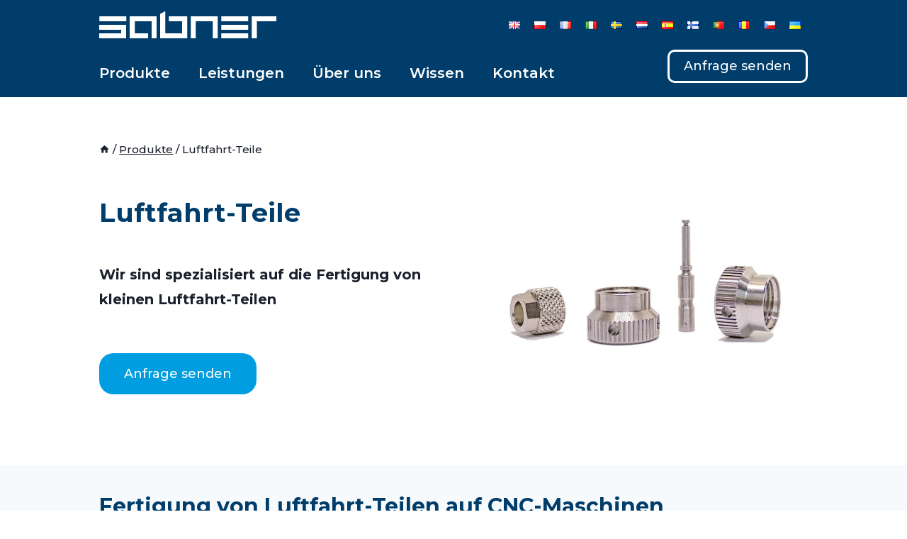

--- FILE ---
content_type: text/html; charset=UTF-8
request_url: https://sabner.com/de/produkte/luftfahrt-teile/
body_size: 27625
content:
<!doctype html>
<html lang="de-DE" prefix="og: https://ogp.me/ns#" class="no-js" itemtype="https://schema.org/WebPage" itemscope>
<head>
	<meta charset="UTF-8">
	<meta name="viewport" content="width=device-width, initial-scale=1, minimum-scale=1">
	<script id="cookieyes" type="text/javascript" src="https://cdn-cookieyes.com/client_data/2ce334c22ac9b7f34327bb47/script.js"></script><link rel="alternate" href="https://sabner.com/products/aerospace-machined-parts/" hreflang="en" />
<link rel="alternate" href="https://sabner.com/pl/produkty/precyzyjne-czesci-lotnicze/" hreflang="pl" />
<link rel="alternate" href="https://sabner.com/de/produkte/luftfahrt-teile/" hreflang="de" />
<link rel="alternate" href="https://sabner.com/fr/produits/pieces-aerospatiales/" hreflang="fr" />
<link rel="alternate" href="https://sabner.com/it/prodotti/minuterie-metalliche-per-laviazione/" hreflang="it" />
<link rel="alternate" href="https://sabner.com/sv/produkter/detaljer-for-flygindustrin/" hreflang="sv" />
<link rel="alternate" href="https://sabner.com/nl/producten/luchtvaartonderdelen/" hreflang="nl" />
<link rel="alternate" href="https://sabner.com/es/productos/piezas-aeroespaciales/" hreflang="es" />
<link rel="alternate" href="https://sabner.com/fi/tuotteet/ilmailu-ja-avaruusalan-osat/" hreflang="fi" />
<link rel="alternate" href="https://sabner.com/pt/produtos/pecas-usinadas-para-o-sector-aeroespacial/" hreflang="pt" />
<link rel="alternate" href="https://sabner.com/ro/produse/piese-aerospatiale-prelucrate/" hreflang="ro" />
<link rel="alternate" href="https://sabner.com/cs/vyrobky/letecke-a-kosmicke-obrabene-dily/" hreflang="cs" />
<link rel="alternate" href="https://sabner.com/uk/products-ukraininan/aerospace-parts-ukrainian/" hreflang="uk" />

<!-- Suchmaschinen-Optimierung durch Rank Math PRO - https://rankmath.com/ -->
<title>Luftfahrt-Teile - Präzisionsdrehen Von Metallteilen</title>
<meta name="description" content="Wir fertigen kleine, komplexe und präzise Luftfahrt-Teile. Wir sind auf die Bearbeitung komplexer Teile spezialisiert. Fertigung von Teilen."/>
<meta name="robots" content="follow, index, max-snippet:-1, max-video-preview:-1, max-image-preview:large"/>
<link rel="canonical" href="https://sabner.com/de/produkte/luftfahrt-teile/" />
<meta property="og:locale" content="de_DE" />
<meta property="og:type" content="article" />
<meta property="og:title" content="Luftfahrt-Teile - Präzisionsdrehen Von Metallteilen" />
<meta property="og:description" content="Wir fertigen kleine, komplexe und präzise Luftfahrt-Teile. Wir sind auf die Bearbeitung komplexer Teile spezialisiert. Fertigung von Teilen." />
<meta property="og:url" content="https://sabner.com/de/produkte/luftfahrt-teile/" />
<meta property="og:site_name" content="Sabner" />
<meta property="og:updated_time" content="2024-07-24T14:17:02+02:00" />
<meta property="og:image" content="https://sabner.com/wp-content/uploads/2023/10/Lotniczy.webp" />
<meta property="og:image:secure_url" content="https://sabner.com/wp-content/uploads/2023/10/Lotniczy.webp" />
<meta property="og:image:width" content="570" />
<meta property="og:image:height" content="380" />
<meta property="og:image:alt" content="Części lotnicze" />
<meta property="og:image:type" content="image/webp" />
<meta name="twitter:card" content="summary_large_image" />
<meta name="twitter:title" content="Luftfahrt-Teile - Präzisionsdrehen Von Metallteilen" />
<meta name="twitter:description" content="Wir fertigen kleine, komplexe und präzise Luftfahrt-Teile. Wir sind auf die Bearbeitung komplexer Teile spezialisiert. Fertigung von Teilen." />
<meta name="twitter:image" content="https://sabner.com/wp-content/uploads/2023/10/Lotniczy.webp" />
<meta name="twitter:label1" content="Lesedauer" />
<meta name="twitter:data1" content="1 Minute" />
<script type="application/ld+json" class="rank-math-schema">{"@context":"https://schema.org","@graph":[{"@type":"BreadcrumbList","@id":"https://sabner.com/de/produkte/luftfahrt-teile/#breadcrumb","itemListElement":[{"@type":"ListItem","position":"1","item":{"@id":"https://sabner.com","name":"Main page"}},{"@type":"ListItem","position":"2","item":{"@id":"https://sabner.com/de/produkte/","name":"Produkte"}},{"@type":"ListItem","position":"3","item":{"@id":"https://sabner.com/de/produkte/luftfahrt-teile/","name":"Luftfahrt-Teile"}}]}]}</script>
<!-- /Rank Math WordPress SEO Plugin -->

<link rel='dns-prefetch' href='//www.googletagmanager.com' />
<link rel="alternate" type="application/rss+xml" title="Sabner &raquo; Feed" href="https://sabner.com/de/feed/" />
<link rel="alternate" type="application/rss+xml" title="Sabner &raquo; Kommentar-Feed" href="https://sabner.com/de/comments/feed/" />
			<script>document.documentElement.classList.remove( 'no-js' );</script>
			<link rel="alternate" title="oEmbed (JSON)" type="application/json+oembed" href="https://sabner.com/wp-json/oembed/1.0/embed?url=https%3A%2F%2Fsabner.com%2Fde%2Fprodukte%2Fluftfahrt-teile%2F&#038;lang=de" />
<link rel="alternate" title="oEmbed (XML)" type="text/xml+oembed" href="https://sabner.com/wp-json/oembed/1.0/embed?url=https%3A%2F%2Fsabner.com%2Fde%2Fprodukte%2Fluftfahrt-teile%2F&#038;format=xml&#038;lang=de" />
<style id='wp-img-auto-sizes-contain-inline-css'>
img:is([sizes=auto i],[sizes^="auto," i]){contain-intrinsic-size:3000px 1500px}
/*# sourceURL=wp-img-auto-sizes-contain-inline-css */
</style>
<style id='wp-emoji-styles-inline-css'>

	img.wp-smiley, img.emoji {
		display: inline !important;
		border: none !important;
		box-shadow: none !important;
		height: 1em !important;
		width: 1em !important;
		margin: 0 0.07em !important;
		vertical-align: -0.1em !important;
		background: none !important;
		padding: 0 !important;
	}
/*# sourceURL=wp-emoji-styles-inline-css */
</style>
<style id='wp-block-library-inline-css'>
:root{--wp-block-synced-color:#7a00df;--wp-block-synced-color--rgb:122,0,223;--wp-bound-block-color:var(--wp-block-synced-color);--wp-editor-canvas-background:#ddd;--wp-admin-theme-color:#007cba;--wp-admin-theme-color--rgb:0,124,186;--wp-admin-theme-color-darker-10:#006ba1;--wp-admin-theme-color-darker-10--rgb:0,107,160.5;--wp-admin-theme-color-darker-20:#005a87;--wp-admin-theme-color-darker-20--rgb:0,90,135;--wp-admin-border-width-focus:2px}@media (min-resolution:192dpi){:root{--wp-admin-border-width-focus:1.5px}}.wp-element-button{cursor:pointer}:root .has-very-light-gray-background-color{background-color:#eee}:root .has-very-dark-gray-background-color{background-color:#313131}:root .has-very-light-gray-color{color:#eee}:root .has-very-dark-gray-color{color:#313131}:root .has-vivid-green-cyan-to-vivid-cyan-blue-gradient-background{background:linear-gradient(135deg,#00d084,#0693e3)}:root .has-purple-crush-gradient-background{background:linear-gradient(135deg,#34e2e4,#4721fb 50%,#ab1dfe)}:root .has-hazy-dawn-gradient-background{background:linear-gradient(135deg,#faaca8,#dad0ec)}:root .has-subdued-olive-gradient-background{background:linear-gradient(135deg,#fafae1,#67a671)}:root .has-atomic-cream-gradient-background{background:linear-gradient(135deg,#fdd79a,#004a59)}:root .has-nightshade-gradient-background{background:linear-gradient(135deg,#330968,#31cdcf)}:root .has-midnight-gradient-background{background:linear-gradient(135deg,#020381,#2874fc)}:root{--wp--preset--font-size--normal:16px;--wp--preset--font-size--huge:42px}.has-regular-font-size{font-size:1em}.has-larger-font-size{font-size:2.625em}.has-normal-font-size{font-size:var(--wp--preset--font-size--normal)}.has-huge-font-size{font-size:var(--wp--preset--font-size--huge)}.has-text-align-center{text-align:center}.has-text-align-left{text-align:left}.has-text-align-right{text-align:right}.has-fit-text{white-space:nowrap!important}#end-resizable-editor-section{display:none}.aligncenter{clear:both}.items-justified-left{justify-content:flex-start}.items-justified-center{justify-content:center}.items-justified-right{justify-content:flex-end}.items-justified-space-between{justify-content:space-between}.screen-reader-text{border:0;clip-path:inset(50%);height:1px;margin:-1px;overflow:hidden;padding:0;position:absolute;width:1px;word-wrap:normal!important}.screen-reader-text:focus{background-color:#ddd;clip-path:none;color:#444;display:block;font-size:1em;height:auto;left:5px;line-height:normal;padding:15px 23px 14px;text-decoration:none;top:5px;width:auto;z-index:100000}html :where(.has-border-color){border-style:solid}html :where([style*=border-top-color]){border-top-style:solid}html :where([style*=border-right-color]){border-right-style:solid}html :where([style*=border-bottom-color]){border-bottom-style:solid}html :where([style*=border-left-color]){border-left-style:solid}html :where([style*=border-width]){border-style:solid}html :where([style*=border-top-width]){border-top-style:solid}html :where([style*=border-right-width]){border-right-style:solid}html :where([style*=border-bottom-width]){border-bottom-style:solid}html :where([style*=border-left-width]){border-left-style:solid}html :where(img[class*=wp-image-]){height:auto;max-width:100%}:where(figure){margin:0 0 1em}html :where(.is-position-sticky){--wp-admin--admin-bar--position-offset:var(--wp-admin--admin-bar--height,0px)}@media screen and (max-width:600px){html :where(.is-position-sticky){--wp-admin--admin-bar--position-offset:0px}}

/*# sourceURL=wp-block-library-inline-css */
</style><style id='global-styles-inline-css'>
:root{--wp--preset--aspect-ratio--square: 1;--wp--preset--aspect-ratio--4-3: 4/3;--wp--preset--aspect-ratio--3-4: 3/4;--wp--preset--aspect-ratio--3-2: 3/2;--wp--preset--aspect-ratio--2-3: 2/3;--wp--preset--aspect-ratio--16-9: 16/9;--wp--preset--aspect-ratio--9-16: 9/16;--wp--preset--color--black: #000000;--wp--preset--color--cyan-bluish-gray: #abb8c3;--wp--preset--color--white: #ffffff;--wp--preset--color--pale-pink: #f78da7;--wp--preset--color--vivid-red: #cf2e2e;--wp--preset--color--luminous-vivid-orange: #ff6900;--wp--preset--color--luminous-vivid-amber: #fcb900;--wp--preset--color--light-green-cyan: #7bdcb5;--wp--preset--color--vivid-green-cyan: #00d084;--wp--preset--color--pale-cyan-blue: #8ed1fc;--wp--preset--color--vivid-cyan-blue: #0693e3;--wp--preset--color--vivid-purple: #9b51e0;--wp--preset--color--theme-palette-1: var(--global-palette1);--wp--preset--color--theme-palette-2: var(--global-palette2);--wp--preset--color--theme-palette-3: var(--global-palette3);--wp--preset--color--theme-palette-4: var(--global-palette4);--wp--preset--color--theme-palette-5: var(--global-palette5);--wp--preset--color--theme-palette-6: var(--global-palette6);--wp--preset--color--theme-palette-7: var(--global-palette7);--wp--preset--color--theme-palette-8: var(--global-palette8);--wp--preset--color--theme-palette-9: var(--global-palette9);--wp--preset--color--theme-palette-10: var(--global-palette10);--wp--preset--color--theme-palette-11: var(--global-palette11);--wp--preset--color--theme-palette-12: var(--global-palette12);--wp--preset--color--theme-palette-13: var(--global-palette13);--wp--preset--color--theme-palette-14: var(--global-palette14);--wp--preset--color--theme-palette-15: var(--global-palette15);--wp--preset--gradient--vivid-cyan-blue-to-vivid-purple: linear-gradient(135deg,rgb(6,147,227) 0%,rgb(155,81,224) 100%);--wp--preset--gradient--light-green-cyan-to-vivid-green-cyan: linear-gradient(135deg,rgb(122,220,180) 0%,rgb(0,208,130) 100%);--wp--preset--gradient--luminous-vivid-amber-to-luminous-vivid-orange: linear-gradient(135deg,rgb(252,185,0) 0%,rgb(255,105,0) 100%);--wp--preset--gradient--luminous-vivid-orange-to-vivid-red: linear-gradient(135deg,rgb(255,105,0) 0%,rgb(207,46,46) 100%);--wp--preset--gradient--very-light-gray-to-cyan-bluish-gray: linear-gradient(135deg,rgb(238,238,238) 0%,rgb(169,184,195) 100%);--wp--preset--gradient--cool-to-warm-spectrum: linear-gradient(135deg,rgb(74,234,220) 0%,rgb(151,120,209) 20%,rgb(207,42,186) 40%,rgb(238,44,130) 60%,rgb(251,105,98) 80%,rgb(254,248,76) 100%);--wp--preset--gradient--blush-light-purple: linear-gradient(135deg,rgb(255,206,236) 0%,rgb(152,150,240) 100%);--wp--preset--gradient--blush-bordeaux: linear-gradient(135deg,rgb(254,205,165) 0%,rgb(254,45,45) 50%,rgb(107,0,62) 100%);--wp--preset--gradient--luminous-dusk: linear-gradient(135deg,rgb(255,203,112) 0%,rgb(199,81,192) 50%,rgb(65,88,208) 100%);--wp--preset--gradient--pale-ocean: linear-gradient(135deg,rgb(255,245,203) 0%,rgb(182,227,212) 50%,rgb(51,167,181) 100%);--wp--preset--gradient--electric-grass: linear-gradient(135deg,rgb(202,248,128) 0%,rgb(113,206,126) 100%);--wp--preset--gradient--midnight: linear-gradient(135deg,rgb(2,3,129) 0%,rgb(40,116,252) 100%);--wp--preset--font-size--small: var(--global-font-size-small);--wp--preset--font-size--medium: var(--global-font-size-medium);--wp--preset--font-size--large: var(--global-font-size-large);--wp--preset--font-size--x-large: 42px;--wp--preset--font-size--larger: var(--global-font-size-larger);--wp--preset--font-size--xxlarge: var(--global-font-size-xxlarge);--wp--preset--spacing--20: 0.44rem;--wp--preset--spacing--30: 0.67rem;--wp--preset--spacing--40: 1rem;--wp--preset--spacing--50: 1.5rem;--wp--preset--spacing--60: 2.25rem;--wp--preset--spacing--70: 3.38rem;--wp--preset--spacing--80: 5.06rem;--wp--preset--shadow--natural: 6px 6px 9px rgba(0, 0, 0, 0.2);--wp--preset--shadow--deep: 12px 12px 50px rgba(0, 0, 0, 0.4);--wp--preset--shadow--sharp: 6px 6px 0px rgba(0, 0, 0, 0.2);--wp--preset--shadow--outlined: 6px 6px 0px -3px rgb(255, 255, 255), 6px 6px rgb(0, 0, 0);--wp--preset--shadow--crisp: 6px 6px 0px rgb(0, 0, 0);}:where(.is-layout-flex){gap: 0.5em;}:where(.is-layout-grid){gap: 0.5em;}body .is-layout-flex{display: flex;}.is-layout-flex{flex-wrap: wrap;align-items: center;}.is-layout-flex > :is(*, div){margin: 0;}body .is-layout-grid{display: grid;}.is-layout-grid > :is(*, div){margin: 0;}:where(.wp-block-columns.is-layout-flex){gap: 2em;}:where(.wp-block-columns.is-layout-grid){gap: 2em;}:where(.wp-block-post-template.is-layout-flex){gap: 1.25em;}:where(.wp-block-post-template.is-layout-grid){gap: 1.25em;}.has-black-color{color: var(--wp--preset--color--black) !important;}.has-cyan-bluish-gray-color{color: var(--wp--preset--color--cyan-bluish-gray) !important;}.has-white-color{color: var(--wp--preset--color--white) !important;}.has-pale-pink-color{color: var(--wp--preset--color--pale-pink) !important;}.has-vivid-red-color{color: var(--wp--preset--color--vivid-red) !important;}.has-luminous-vivid-orange-color{color: var(--wp--preset--color--luminous-vivid-orange) !important;}.has-luminous-vivid-amber-color{color: var(--wp--preset--color--luminous-vivid-amber) !important;}.has-light-green-cyan-color{color: var(--wp--preset--color--light-green-cyan) !important;}.has-vivid-green-cyan-color{color: var(--wp--preset--color--vivid-green-cyan) !important;}.has-pale-cyan-blue-color{color: var(--wp--preset--color--pale-cyan-blue) !important;}.has-vivid-cyan-blue-color{color: var(--wp--preset--color--vivid-cyan-blue) !important;}.has-vivid-purple-color{color: var(--wp--preset--color--vivid-purple) !important;}.has-black-background-color{background-color: var(--wp--preset--color--black) !important;}.has-cyan-bluish-gray-background-color{background-color: var(--wp--preset--color--cyan-bluish-gray) !important;}.has-white-background-color{background-color: var(--wp--preset--color--white) !important;}.has-pale-pink-background-color{background-color: var(--wp--preset--color--pale-pink) !important;}.has-vivid-red-background-color{background-color: var(--wp--preset--color--vivid-red) !important;}.has-luminous-vivid-orange-background-color{background-color: var(--wp--preset--color--luminous-vivid-orange) !important;}.has-luminous-vivid-amber-background-color{background-color: var(--wp--preset--color--luminous-vivid-amber) !important;}.has-light-green-cyan-background-color{background-color: var(--wp--preset--color--light-green-cyan) !important;}.has-vivid-green-cyan-background-color{background-color: var(--wp--preset--color--vivid-green-cyan) !important;}.has-pale-cyan-blue-background-color{background-color: var(--wp--preset--color--pale-cyan-blue) !important;}.has-vivid-cyan-blue-background-color{background-color: var(--wp--preset--color--vivid-cyan-blue) !important;}.has-vivid-purple-background-color{background-color: var(--wp--preset--color--vivid-purple) !important;}.has-black-border-color{border-color: var(--wp--preset--color--black) !important;}.has-cyan-bluish-gray-border-color{border-color: var(--wp--preset--color--cyan-bluish-gray) !important;}.has-white-border-color{border-color: var(--wp--preset--color--white) !important;}.has-pale-pink-border-color{border-color: var(--wp--preset--color--pale-pink) !important;}.has-vivid-red-border-color{border-color: var(--wp--preset--color--vivid-red) !important;}.has-luminous-vivid-orange-border-color{border-color: var(--wp--preset--color--luminous-vivid-orange) !important;}.has-luminous-vivid-amber-border-color{border-color: var(--wp--preset--color--luminous-vivid-amber) !important;}.has-light-green-cyan-border-color{border-color: var(--wp--preset--color--light-green-cyan) !important;}.has-vivid-green-cyan-border-color{border-color: var(--wp--preset--color--vivid-green-cyan) !important;}.has-pale-cyan-blue-border-color{border-color: var(--wp--preset--color--pale-cyan-blue) !important;}.has-vivid-cyan-blue-border-color{border-color: var(--wp--preset--color--vivid-cyan-blue) !important;}.has-vivid-purple-border-color{border-color: var(--wp--preset--color--vivid-purple) !important;}.has-vivid-cyan-blue-to-vivid-purple-gradient-background{background: var(--wp--preset--gradient--vivid-cyan-blue-to-vivid-purple) !important;}.has-light-green-cyan-to-vivid-green-cyan-gradient-background{background: var(--wp--preset--gradient--light-green-cyan-to-vivid-green-cyan) !important;}.has-luminous-vivid-amber-to-luminous-vivid-orange-gradient-background{background: var(--wp--preset--gradient--luminous-vivid-amber-to-luminous-vivid-orange) !important;}.has-luminous-vivid-orange-to-vivid-red-gradient-background{background: var(--wp--preset--gradient--luminous-vivid-orange-to-vivid-red) !important;}.has-very-light-gray-to-cyan-bluish-gray-gradient-background{background: var(--wp--preset--gradient--very-light-gray-to-cyan-bluish-gray) !important;}.has-cool-to-warm-spectrum-gradient-background{background: var(--wp--preset--gradient--cool-to-warm-spectrum) !important;}.has-blush-light-purple-gradient-background{background: var(--wp--preset--gradient--blush-light-purple) !important;}.has-blush-bordeaux-gradient-background{background: var(--wp--preset--gradient--blush-bordeaux) !important;}.has-luminous-dusk-gradient-background{background: var(--wp--preset--gradient--luminous-dusk) !important;}.has-pale-ocean-gradient-background{background: var(--wp--preset--gradient--pale-ocean) !important;}.has-electric-grass-gradient-background{background: var(--wp--preset--gradient--electric-grass) !important;}.has-midnight-gradient-background{background: var(--wp--preset--gradient--midnight) !important;}.has-small-font-size{font-size: var(--wp--preset--font-size--small) !important;}.has-medium-font-size{font-size: var(--wp--preset--font-size--medium) !important;}.has-large-font-size{font-size: var(--wp--preset--font-size--large) !important;}.has-x-large-font-size{font-size: var(--wp--preset--font-size--x-large) !important;}
/*# sourceURL=global-styles-inline-css */
</style>

<style id='classic-theme-styles-inline-css'>
/*! This file is auto-generated */
.wp-block-button__link{color:#fff;background-color:#32373c;border-radius:9999px;box-shadow:none;text-decoration:none;padding:calc(.667em + 2px) calc(1.333em + 2px);font-size:1.125em}.wp-block-file__button{background:#32373c;color:#fff;text-decoration:none}
/*# sourceURL=/wp-includes/css/classic-themes.min.css */
</style>
<link rel='stylesheet' id='kadence-global-css' href='https://sabner.com/wp-content/themes/kadence/assets/css/global.min.css?ver=1.4.3' media='all' />
<style id='kadence-global-inline-css'>
/* Kadence Base CSS */
:root{--global-palette1:#3182CE;--global-palette2:#2B6CB0;--global-palette3:#1A202C;--global-palette4:#2D3748;--global-palette5:#4A5568;--global-palette6:#718096;--global-palette7:#EDF2F7;--global-palette8:#F7FAFC;--global-palette9:#FFFFFF;--global-palette10:oklch(from var(--global-palette1) calc(l + 0.10 * (1 - l)) calc(c * 1.00) calc(h + 180) / 100%);--global-palette11:#13612e;--global-palette12:#1159af;--global-palette13:#b82105;--global-palette14:#f7630c;--global-palette15:#f5a524;--global-palette9rgb:255, 255, 255;--global-palette-highlight:#0d6fe8;--global-palette-highlight-alt:#1a202c;--global-palette-highlight-alt2:var(--global-palette9);--global-palette-btn-bg:var(--global-palette1);--global-palette-btn-bg-hover:var(--global-palette2);--global-palette-btn:var(--global-palette9);--global-palette-btn-hover:var(--global-palette9);--global-palette-btn-sec-bg:var(--global-palette7);--global-palette-btn-sec-bg-hover:var(--global-palette2);--global-palette-btn-sec:var(--global-palette3);--global-palette-btn-sec-hover:var(--global-palette9);--global-body-font-family:Montserrat, sans-serif;--global-heading-font-family:Montserrat, sans-serif;--global-primary-nav-font-family:Montserrat, sans-serif;--global-fallback-font:sans-serif;--global-display-fallback-font:sans-serif;--global-content-width:1000px;--global-content-wide-width:calc(1000px + 230px);--global-content-narrow-width:1000px;--global-content-boxed-padding:0rem;--global-calc-content-width:calc(1000px - var(--global-content-edge-padding) - var(--global-content-edge-padding) );--wp--style--global--content-size:var(--global-calc-content-width);}.wp-site-blocks{--global-vw:calc( 100vw - ( 0.5 * var(--scrollbar-offset)));}body{background:#ffffff;}body, input, select, optgroup, textarea{font-style:normal;font-weight:normal;font-size:18px;line-height:35px;font-family:var(--global-body-font-family);color:var(--global-palette3);}.content-bg, body.content-style-unboxed .site{background:var(--global-palette9);}h1,h2,h3,h4,h5,h6{font-family:var(--global-heading-font-family);}h1{font-style:normal;font-weight:700;font-size:50px;line-height:60px;font-family:Montserrat, sans-serif;color:#003d6a;}h2{font-style:normal;font-weight:700;font-size:30px;line-height:40px;font-family:Montserrat, sans-serif;color:#003d6a;}h3{font-style:normal;font-weight:700;font-size:25px;line-height:40px;font-family:Montserrat, sans-serif;color:#003d6a;}h4{font-style:normal;font-weight:700;font-size:22px;line-height:1.5;font-family:Montserrat, sans-serif;color:#003d6a;}h5{font-style:normal;font-weight:700;font-size:20px;line-height:40px;font-family:Montserrat, sans-serif;color:#003d6a;}h6{font-style:normal;font-weight:700;font-size:18px;line-height:1.5;font-family:Montserrat, sans-serif;color:#003d6a;}.entry-hero h1{font-style:normal;font-weight:700;font-size:50px;line-height:50px;font-family:Montserrat, sans-serif;color:rgba(0,61,106,0.6);}.entry-hero .kadence-breadcrumbs, .entry-hero .search-form{font-style:normal;font-weight:normal;font-family:Montserrat, sans-serif;color:#003d6a;}@media all and (max-width: 1024px){h1{font-size:45px;line-height:50px;}}@media all and (max-width: 767px){h1{font-size:40px;line-height:50px;}h2{font-size:30px;line-height:40px;}h3{line-height:40px;}}.entry-hero .kadence-breadcrumbs{max-width:1000px;}.site-container, .site-header-row-layout-contained, .site-footer-row-layout-contained, .entry-hero-layout-contained, .comments-area, .alignfull > .wp-block-cover__inner-container, .alignwide > .wp-block-cover__inner-container{max-width:var(--global-content-width);}.content-width-narrow .content-container.site-container, .content-width-narrow .hero-container.site-container{max-width:var(--global-content-narrow-width);}@media all and (min-width: 1230px){.wp-site-blocks .content-container  .alignwide{margin-left:-115px;margin-right:-115px;width:unset;max-width:unset;}}@media all and (min-width: 1260px){.content-width-narrow .wp-site-blocks .content-container .alignwide{margin-left:-130px;margin-right:-130px;width:unset;max-width:unset;}}.content-style-boxed .wp-site-blocks .entry-content .alignwide{margin-left:calc( -1 * var( --global-content-boxed-padding ) );margin-right:calc( -1 * var( --global-content-boxed-padding ) );}.content-area{margin-top:3.5rem;margin-bottom:3.5rem;}@media all and (max-width: 1024px){.content-area{margin-top:3rem;margin-bottom:3rem;}}@media all and (max-width: 767px){.content-area{margin-top:2rem;margin-bottom:2rem;}}@media all and (max-width: 1024px){:root{--global-content-boxed-padding:2rem;}}@media all and (max-width: 767px){:root{--global-content-edge-padding:0rem;--global-content-boxed-padding:1.5rem;}}.entry-content-wrap{padding:0rem;}@media all and (max-width: 1024px){.entry-content-wrap{padding:2rem;}}@media all and (max-width: 767px){.entry-content-wrap{padding:1.5rem;}}.entry.single-entry{box-shadow:0px 0px 0px 0px rgba(0,0,0,0.05);border-radius:0px 0px 0px 0px;}.entry.loop-entry{border-radius:0px 0px 0px 0px;box-shadow:0px 0px 0px 0px rgba(0,0,0,0.05);}.loop-entry .entry-content-wrap{padding:0rem;}@media all and (max-width: 1024px){.loop-entry .entry-content-wrap{padding:2rem;}}@media all and (max-width: 767px){.loop-entry .entry-content-wrap{padding:1.5rem;}}.has-sidebar:not(.has-left-sidebar) .content-container{grid-template-columns:1fr 14%;}.has-sidebar.has-left-sidebar .content-container{grid-template-columns:14% 1fr;}button, .button, .wp-block-button__link, input[type="button"], input[type="reset"], input[type="submit"], .fl-button, .elementor-button-wrapper .elementor-button, .wc-block-components-checkout-place-order-button, .wc-block-cart__submit{box-shadow:0px 0px 0px -7px rgba(0,0,0,0);}button:hover, button:focus, button:active, .button:hover, .button:focus, .button:active, .wp-block-button__link:hover, .wp-block-button__link:focus, .wp-block-button__link:active, input[type="button"]:hover, input[type="button"]:focus, input[type="button"]:active, input[type="reset"]:hover, input[type="reset"]:focus, input[type="reset"]:active, input[type="submit"]:hover, input[type="submit"]:focus, input[type="submit"]:active, .elementor-button-wrapper .elementor-button:hover, .elementor-button-wrapper .elementor-button:focus, .elementor-button-wrapper .elementor-button:active, .wc-block-cart__submit:hover{box-shadow:0px 15px 25px -7px rgba(0,0,0,0.1);}.kb-button.kb-btn-global-outline.kb-btn-global-inherit{padding-top:calc(px - 2px);padding-right:calc(px - 2px);padding-bottom:calc(px - 2px);padding-left:calc(px - 2px);}@media all and (min-width: 1025px){.transparent-header .entry-hero .entry-hero-container-inner{padding-top:calc(70px + 20px);}}@media all and (max-width: 1024px){.mobile-transparent-header .entry-hero .entry-hero-container-inner{padding-top:70px;}}@media all and (max-width: 767px){.mobile-transparent-header .entry-hero .entry-hero-container-inner{padding-top:70px;}}#kt-scroll-up-reader, #kt-scroll-up{border-radius:0px 0px 0px 0px;color:#009ee0;bottom:20px;font-size:1em;padding:0.4em 0.4em 0.4em 0.4em;}#kt-scroll-up-reader.scroll-up-side-right, #kt-scroll-up.scroll-up-side-right{right:30px;}#kt-scroll-up-reader.scroll-up-side-left, #kt-scroll-up.scroll-up-side-left{left:30px;}@media all and (hover: hover){#kt-scroll-up-reader:hover, #kt-scroll-up:hover{color:#009ee0;}}.page-title .kadence-breadcrumbs{font-style:normal;font-weight:500;font-family:Montserrat, sans-serif;color:var(--global-palette3);}.page-title .kadence-breadcrumbs a:hover{color:var(--global-palette1);}.entry-hero.page-hero-section .entry-header{min-height:10px;}.loop-entry.type-post h2.entry-title{font-style:normal;font-weight:700;font-size:30px;font-family:Montserrat, sans-serif;color:var(--global-palette4);}.loop-entry.type-post .entry-meta{font-style:normal;font-weight:normal;font-size:16px;font-family:Montserrat, sans-serif;}.loop-entry.type-post .entry-meta{color:#003d6a;}.loop-entry.type-post .entry-meta a:hover{color:#003d6a;}
/* Kadence Header CSS */
.wp-site-blocks #mobile-header{display:block;}.wp-site-blocks #main-header{display:none;}@media all and (min-width: 1024px){.wp-site-blocks #mobile-header{display:none;}.wp-site-blocks #main-header{display:block;}}@media all and (max-width: 1023px){.mobile-transparent-header #masthead{position:absolute;left:0px;right:0px;z-index:100;}.kadence-scrollbar-fixer.mobile-transparent-header #masthead{right:var(--scrollbar-offset,0);}.mobile-transparent-header #masthead, .mobile-transparent-header .site-top-header-wrap .site-header-row-container-inner, .mobile-transparent-header .site-main-header-wrap .site-header-row-container-inner, .mobile-transparent-header .site-bottom-header-wrap .site-header-row-container-inner{background:transparent;}.site-header-row-tablet-layout-fullwidth, .site-header-row-tablet-layout-standard{padding:0px;}}@media all and (min-width: 1024px){.transparent-header #masthead{position:absolute;left:0px;right:0px;z-index:100;}.transparent-header.kadence-scrollbar-fixer #masthead{right:var(--scrollbar-offset,0);}.transparent-header #masthead, .transparent-header .site-top-header-wrap .site-header-row-container-inner, .transparent-header .site-main-header-wrap .site-header-row-container-inner, .transparent-header .site-bottom-header-wrap .site-header-row-container-inner{background:transparent;}}.site-branding a.brand img{max-width:250px;}.site-branding a.brand img.svg-logo-image{width:250px;}@media all and (max-width: 1023px){.site-branding a.brand img{max-width:242px;}.site-branding a.brand img.svg-logo-image{width:242px;}}@media all and (max-width: 767px){.site-branding a.brand img{max-width:170px;}.site-branding a.brand img.svg-logo-image{width:170px;}}.site-branding{padding:0px 0px 0px 0px;}#masthead, #masthead .kadence-sticky-header.item-is-fixed:not(.item-at-start):not(.site-header-row-container):not(.site-main-header-wrap), #masthead .kadence-sticky-header.item-is-fixed:not(.item-at-start) > .site-header-row-container-inner{background:#003d6a;}.site-main-header-wrap .site-header-row-container-inner{background:#003d6a;}.site-main-header-inner-wrap{min-height:70px;}@media all and (max-width: 1023px){.site-main-header-wrap .site-header-row-container-inner>.site-container{padding:0px 80px 0px 80px;}}@media all and (max-width: 767px){.site-main-header-wrap .site-header-row-container-inner>.site-container{padding:0px 0px 0px 4px;}}.site-bottom-header-inner-wrap{min-height:20px;}.site-main-header-wrap.site-header-row-container.site-header-focus-item.site-header-row-layout-standard.kadence-sticky-header.item-is-fixed.item-is-stuck, .site-header-upper-inner-wrap.kadence-sticky-header.item-is-fixed.item-is-stuck, .site-header-inner-wrap.kadence-sticky-header.item-is-fixed.item-is-stuck, .site-top-header-wrap.site-header-row-container.site-header-focus-item.site-header-row-layout-standard.kadence-sticky-header.item-is-fixed.item-is-stuck, .site-bottom-header-wrap.site-header-row-container.site-header-focus-item.site-header-row-layout-standard.kadence-sticky-header.item-is-fixed.item-is-stuck{box-shadow:0px 0px 0px 0px rgba(0,0,0,0);}.header-navigation[class*="header-navigation-style-underline"] .header-menu-container.primary-menu-container>ul>li>a:after{width:calc( 100% - 0em);}.main-navigation .primary-menu-container > ul > li.menu-item > a{padding-left:calc(0em / 2);padding-right:calc(0em / 2);padding-top:10px;padding-bottom:10px;color:#ffffff;}.main-navigation .primary-menu-container > ul > li.menu-item .dropdown-nav-special-toggle{right:calc(0em / 2);}.main-navigation .primary-menu-container > ul li.menu-item > a{font-style:normal;font-weight:600;font-size:20px;font-family:var(--global-primary-nav-font-family);}.main-navigation .primary-menu-container > ul > li.menu-item > a:hover{color:#ffffff;}
					.header-navigation[class*="header-navigation-style-underline"] .header-menu-container.primary-menu-container>ul>li.current-menu-ancestor>a:after,
					.header-navigation[class*="header-navigation-style-underline"] .header-menu-container.primary-menu-container>ul>li.current-page-parent>a:after,
					.header-navigation[class*="header-navigation-style-underline"] .header-menu-container.primary-menu-container>ul>li.current-product-ancestor>a:after
				{transform:scale(1, 1) translate(50%, 0);}
					.main-navigation .primary-menu-container > ul > li.menu-item.current-menu-item > a, 
					.main-navigation .primary-menu-container > ul > li.menu-item.current-menu-ancestor > a, 
					.main-navigation .primary-menu-container > ul > li.menu-item.current-page-parent > a,
					.main-navigation .primary-menu-container > ul > li.menu-item.current-product-ancestor > a
				{color:#ffffff;}.header-navigation[class*="header-navigation-style-underline"] .header-menu-container.secondary-menu-container>ul>li>a:after{width:calc( 100% - 20px);}.secondary-navigation .secondary-menu-container > ul > li.menu-item > a{padding-left:calc(20px / 2);padding-right:calc(20px / 2);padding-top:0.6em;padding-bottom:0.6em;color:var(--global-palette9);}.secondary-navigation .primary-menu-container > ul > li.menu-item .dropdown-nav-special-toggle{right:calc(20px / 2);}.secondary-navigation .secondary-menu-container > ul > li.menu-item > a:hover{color:var(--global-palette9);}.secondary-navigation .secondary-menu-container > ul > li.menu-item.current-menu-item > a{color:var(--global-palette9);}.header-navigation .header-menu-container ul ul.sub-menu, .header-navigation .header-menu-container ul ul.submenu{background:#003d6a;box-shadow:0px 0px 0px 0px var(--global-palette9);}.header-navigation .header-menu-container ul ul li.menu-item, .header-menu-container ul.menu > li.kadence-menu-mega-enabled > ul > li.menu-item > a{border-bottom:1px solid rgba(255,255,255,0.1);border-radius:0px 0px 0px 0px;}.header-navigation .header-menu-container ul ul li.menu-item > a{width:50px;padding-top:10px;padding-bottom:10px;color:var(--global-palette9);font-style:normal;font-weight:normal;font-size:16px;font-family:Montserrat, sans-serif;}.header-navigation .header-menu-container ul ul li.menu-item > a:hover{color:var(--global-palette9);background:#003d6a;border-radius:0px 0px 0px 0px;}.header-navigation .header-menu-container ul ul li.menu-item.current-menu-item > a{color:var(--global-palette9);background:#003d6a;border-radius:0px 0px 0px 0px;}.mobile-toggle-open-container .menu-toggle-open, .mobile-toggle-open-container .menu-toggle-open:focus{color:var(--global-palette8);padding:0.48em 0.6em 0.4em 0.6em;font-size:14px;}.mobile-toggle-open-container .menu-toggle-open.menu-toggle-style-bordered{border:1px solid currentColor;}.mobile-toggle-open-container .menu-toggle-open .menu-toggle-icon{font-size:30px;}.mobile-toggle-open-container .menu-toggle-open:hover, .mobile-toggle-open-container .menu-toggle-open:focus-visible{color:var(--global-palette-highlight);}.mobile-navigation ul li{font-style:normal;font-weight:600;font-size:16px;font-family:Montserrat, sans-serif;}.mobile-navigation ul li a{padding-top:0.85em;padding-bottom:0.85em;}.mobile-navigation ul li > a, .mobile-navigation ul li.menu-item-has-children > .drawer-nav-drop-wrap{color:var(--global-palette9);}.mobile-navigation ul li.current-menu-item > a, .mobile-navigation ul li.current-menu-item.menu-item-has-children > .drawer-nav-drop-wrap{color:var(--global-palette-highlight);}.mobile-navigation ul li.menu-item-has-children .drawer-nav-drop-wrap, .mobile-navigation ul li:not(.menu-item-has-children) a{border-bottom:1px solid rgba(255,255,255,0.1);}.mobile-navigation:not(.drawer-navigation-parent-toggle-true) ul li.menu-item-has-children .drawer-nav-drop-wrap button{border-left:1px solid rgba(255,255,255,0.1);}@media all and (max-width: 1023px){#mobile-drawer .drawer-inner, #mobile-drawer.popup-drawer-layout-fullwidth.popup-drawer-animation-slice .pop-portion-bg, #mobile-drawer.popup-drawer-layout-fullwidth.popup-drawer-animation-slice.pop-animated.show-drawer .drawer-inner{background:#003d6a;}}#mobile-drawer .drawer-header .drawer-toggle{padding:0.6em 0.15em 0.6em 0.15em;font-size:30px;}#main-header .header-button{font-style:normal;font-weight:500;font-size:18px;line-height:11px;font-family:Montserrat, sans-serif;margin:0px 0px 20px 0px;border-radius:10px 10px 10px 10px;color:var(--global-palette9);background:rgba(0,0,0,0);border:3px solid currentColor;box-shadow:0px 0px 0px 0px rgba(0,0,0,0);}#main-header .header-button.button-size-custom{padding:15px 20px 15px 20px;}#main-header .header-button:hover{box-shadow:inset 20px 20px 20px 20px rgba(0,0,0,0.1);}
/* Kadence Footer CSS */
#colophon{background:#003d6a;}.site-middle-footer-inner-wrap{padding-top:75px;padding-bottom:75px;grid-column-gap:25px;grid-row-gap:25px;}.site-middle-footer-inner-wrap .widget{margin-bottom:0px;}.site-middle-footer-inner-wrap .site-footer-section:not(:last-child):after{right:calc(-25px / 2);}@media all and (max-width: 767px){.site-middle-footer-inner-wrap .widget{margin-bottom:119px;}}
/*# sourceURL=kadence-global-inline-css */
</style>
<link rel='stylesheet' id='kadence-header-css' href='https://sabner.com/wp-content/themes/kadence/assets/css/header.min.css?ver=1.4.3' media='all' />
<link rel='stylesheet' id='kadence-content-css' href='https://sabner.com/wp-content/themes/kadence/assets/css/content.min.css?ver=1.4.3' media='all' />
<link rel='stylesheet' id='kadence-footer-css' href='https://sabner.com/wp-content/themes/kadence/assets/css/footer.min.css?ver=1.4.3' media='all' />
<link rel='stylesheet' id='kadence-blocks-rowlayout-css' href='https://sabner.com/wp-content/plugins/kadence-blocks/dist/style-blocks-rowlayout.css?ver=3.6.0' media='all' />
<link rel='stylesheet' id='kadence-blocks-column-css' href='https://sabner.com/wp-content/plugins/kadence-blocks/dist/style-blocks-column.css?ver=3.6.0' media='all' />
<style id='kadence-blocks-advancedheading-inline-css'>
	.wp-block-kadence-advancedheading mark{background:transparent;border-style:solid;border-width:0}
	.wp-block-kadence-advancedheading mark.kt-highlight{color:#f76a0c;}
	.kb-adv-heading-icon{display: inline-flex;justify-content: center;align-items: center;}
	.is-layout-constrained > .kb-advanced-heading-link {display: block;}.wp-block-kadence-advancedheading.has-background{padding: 0;}	.single-content .kadence-advanced-heading-wrapper h1,
	.single-content .kadence-advanced-heading-wrapper h2,
	.single-content .kadence-advanced-heading-wrapper h3,
	.single-content .kadence-advanced-heading-wrapper h4,
	.single-content .kadence-advanced-heading-wrapper h5,
	.single-content .kadence-advanced-heading-wrapper h6 {margin: 1.5em 0 .5em;}
	.single-content .kadence-advanced-heading-wrapper+* { margin-top:0;}.kb-screen-reader-text{position:absolute;width:1px;height:1px;padding:0;margin:-1px;overflow:hidden;clip:rect(0,0,0,0);}
/*# sourceURL=kadence-blocks-advancedheading-inline-css */
</style>
<link rel='stylesheet' id='kadence-blocks-advancedbtn-css' href='https://sabner.com/wp-content/plugins/kadence-blocks/dist/style-blocks-advancedbtn.css?ver=3.6.0' media='all' />
<link rel='stylesheet' id='kadence-blocks-image-css' href='https://sabner.com/wp-content/plugins/kadence-blocks/dist/style-blocks-image.css?ver=3.6.0' media='all' />
<link rel='stylesheet' id='kb-button-deprecated-styles-css' href='https://sabner.com/wp-content/plugins/kadence-blocks/includes/assets/css/kb-button-deprecated-style.min.css?ver=3.6.0' media='all' />
<link rel='stylesheet' id='kadence-polylang-css' href='https://sabner.com/wp-content/themes/kadence/assets/css/polylang.min.css?ver=1.4.3' media='all' />
<link rel='stylesheet' id='kadence-rankmath-css' href='https://sabner.com/wp-content/themes/kadence/assets/css/rankmath.min.css?ver=1.4.3' media='all' />
<style id='kadence-blocks-global-variables-inline-css'>
:root {--global-kb-font-size-sm:clamp(0.8rem, 0.73rem + 0.217vw, 0.9rem);--global-kb-font-size-md:clamp(1.1rem, 0.995rem + 0.326vw, 1.25rem);--global-kb-font-size-lg:clamp(1.75rem, 1.576rem + 0.543vw, 2rem);--global-kb-font-size-xl:clamp(2.25rem, 1.728rem + 1.63vw, 3rem);--global-kb-font-size-xxl:clamp(2.5rem, 1.456rem + 3.26vw, 4rem);--global-kb-font-size-xxxl:clamp(2.75rem, 0.489rem + 7.065vw, 6rem);}
/*# sourceURL=kadence-blocks-global-variables-inline-css */
</style>
<style id='kadence_blocks_css-inline-css'>
.kb-row-layout-id6187_3dc115-3f > .kt-row-column-wrap{column-gap:var(--global-kb-gap-sm, 1rem);max-width:var( --global-content-width, 1000px );padding-left:var(--global-content-edge-padding);padding-right:var(--global-content-edge-padding);padding-top:1%;padding-bottom:10%;grid-template-columns:minmax(0, calc(55% - ((var(--global-kb-gap-sm, 1rem) * 1 )/2)))minmax(0, calc(45% - ((var(--global-kb-gap-sm, 1rem) * 1 )/2)));}@media all and (max-width: 1024px){.kb-row-layout-id6187_3dc115-3f > .kt-row-column-wrap{padding-top:0%;padding-right:0%;padding-bottom:5%;padding-left:0%;grid-template-columns:repeat(2, minmax(0, 1fr));}}@media all and (max-width: 767px){.kb-row-layout-wrap.wp-block-kadence-rowlayout.kb-row-layout-id6187_3dc115-3f{margin-top:0px;}.kb-row-layout-id6187_3dc115-3f > .kt-row-column-wrap{padding-bottom:20%;grid-template-columns:minmax(0, 1fr);}}.kadence-column6187_1243b3-cb > .kt-inside-inner-col{padding-right:3%;}.kadence-column6187_1243b3-cb > .kt-inside-inner-col{column-gap:var(--global-kb-gap-sm, 1rem);}.kadence-column6187_1243b3-cb > .kt-inside-inner-col{flex-direction:column;}.kadence-column6187_1243b3-cb > .kt-inside-inner-col > .aligncenter{width:100%;}@media all and (max-width: 1024px){.kadence-column6187_1243b3-cb > .kt-inside-inner-col{padding-top:0%;padding-right:0%;padding-bottom:0%;padding-left:0%;flex-direction:column;justify-content:center;}}@media all and (max-width: 1024px){.kadence-column6187_1243b3-cb, .kt-inside-inner-col > .kadence-column6187_1243b3-cb:not(.specificity){margin-top:0px;margin-left:70px;}}@media all and (max-width: 767px){.kadence-column6187_1243b3-cb > .kt-inside-inner-col{padding-top:0%;padding-right:0%;padding-bottom:0%;padding-left:0%;flex-direction:column;justify-content:center;}.kadence-column6187_1243b3-cb, .kt-inside-inner-col > .kadence-column6187_1243b3-cb:not(.specificity){margin-top:0px;margin-right:20px;margin-left:20px;}}.wp-block-kadence-advancedheading.kt-adv-heading6187_d5d24a-3d, .wp-block-kadence-advancedheading.kt-adv-heading6187_d5d24a-3d[data-kb-block="kb-adv-heading6187_d5d24a-3d"]{padding-bottom:4%;text-align:left;font-size:37px;}.wp-block-kadence-advancedheading.kt-adv-heading6187_d5d24a-3d mark.kt-highlight, .wp-block-kadence-advancedheading.kt-adv-heading6187_d5d24a-3d[data-kb-block="kb-adv-heading6187_d5d24a-3d"] mark.kt-highlight{-webkit-box-decoration-break:clone;box-decoration-break:clone;}.wp-block-kadence-advancedheading.kt-adv-heading6187_d5d24a-3d img.kb-inline-image, .wp-block-kadence-advancedheading.kt-adv-heading6187_d5d24a-3d[data-kb-block="kb-adv-heading6187_d5d24a-3d"] img.kb-inline-image{width:150px;display:inline-block;}@media all and (max-width: 1024px){.wp-block-kadence-advancedheading.kt-adv-heading6187_d5d24a-3d, .wp-block-kadence-advancedheading.kt-adv-heading6187_d5d24a-3d[data-kb-block="kb-adv-heading6187_d5d24a-3d"]{text-align:left!important;}}@media all and (max-width: 767px){.wp-block-kadence-advancedheading.kt-adv-heading6187_d5d24a-3d, .wp-block-kadence-advancedheading.kt-adv-heading6187_d5d24a-3d[data-kb-block="kb-adv-heading6187_d5d24a-3d"]{padding-bottom:5%;font-size:31px;text-align:center!important;}}.wp-block-kadence-advancedheading.kt-adv-heading6187_2b2580-1f, .wp-block-kadence-advancedheading.kt-adv-heading6187_2b2580-1f[data-kb-block="kb-adv-heading6187_2b2580-1f"]{padding-bottom:5%;text-align:left;font-size:var(--global-kb-font-size-md, 1.25rem);font-weight:700;}.wp-block-kadence-advancedheading.kt-adv-heading6187_2b2580-1f mark.kt-highlight, .wp-block-kadence-advancedheading.kt-adv-heading6187_2b2580-1f[data-kb-block="kb-adv-heading6187_2b2580-1f"] mark.kt-highlight{-webkit-box-decoration-break:clone;box-decoration-break:clone;}.wp-block-kadence-advancedheading.kt-adv-heading6187_2b2580-1f img.kb-inline-image, .wp-block-kadence-advancedheading.kt-adv-heading6187_2b2580-1f[data-kb-block="kb-adv-heading6187_2b2580-1f"] img.kb-inline-image{width:150px;display:inline-block;}@media all and (max-width: 1024px){.wp-block-kadence-advancedheading.kt-adv-heading6187_2b2580-1f, .wp-block-kadence-advancedheading.kt-adv-heading6187_2b2580-1f[data-kb-block="kb-adv-heading6187_2b2580-1f"]{font-size:var(--global-kb-font-size-md, 1.25rem);}}@media all and (max-width: 767px){.wp-block-kadence-advancedheading.kt-adv-heading6187_2b2580-1f, .wp-block-kadence-advancedheading.kt-adv-heading6187_2b2580-1f[data-kb-block="kb-adv-heading6187_2b2580-1f"]{font-size:var(--global-kb-font-size-md, 1.25rem);text-align:center!important;}}.wp-block-kadence-advancedbtn.kb-btns6187_023b0f-54{justify-content:flex-start;}@media all and (max-width: 1024px){.wp-block-kadence-advancedbtn.kb-btns6187_023b0f-54{justify-content:flex-start;}}@media all and (max-width: 767px){.wp-block-kadence-advancedbtn.kb-btns6187_023b0f-54{justify-content:center;}}ul.menu .wp-block-kadence-advancedbtn .kb-btn6187_aa6fed-b4.kb-button{width:initial;}.wp-block-kadence-advancedbtn .kb-btn6187_aa6fed-b4.kb-button{color:var(--global-palette9, #ffffff);background:#009ee0;font-family:Montserrat;font-weight:500;border-top-left-radius:20px;border-top-right-radius:20px;border-bottom-right-radius:20px;border-bottom-left-radius:20px;border-top:0px solid;border-right:0px solid;border-bottom:0px solid;border-left:0px solid;padding-top:15px;padding-right:35px;padding-bottom:15px;padding-left:35px;}.wp-block-kadence-advancedbtn .kb-btn6187_aa6fed-b4.kb-button:hover, .wp-block-kadence-advancedbtn .kb-btn6187_aa6fed-b4.kb-button:focus{background:#003d6a;}@media all and (max-width: 1024px){.wp-block-kadence-advancedbtn .kb-btn6187_aa6fed-b4.kb-button{border-top:0px solid;border-right:0px solid;border-bottom:0px solid;border-left:0px solid;}}@media all and (max-width: 767px){.wp-block-kadence-advancedbtn .kb-btn6187_aa6fed-b4.kb-button{border-top:0px solid;border-right:0px solid;border-bottom:0px solid;border-left:0px solid;}}.kadence-column6187_d8dc14-ad > .kt-inside-inner-col{column-gap:var(--global-kb-gap-sm, 1rem);}.kadence-column6187_d8dc14-ad > .kt-inside-inner-col{flex-direction:column;}.kadence-column6187_d8dc14-ad > .kt-inside-inner-col > .aligncenter{width:100%;}@media all and (max-width: 1024px){.kadence-column6187_d8dc14-ad > .kt-inside-inner-col{flex-direction:column;justify-content:center;}}@media all and (max-width: 1024px){.kadence-column6187_d8dc14-ad, .kt-inside-inner-col > .kadence-column6187_d8dc14-ad:not(.specificity){margin-right:80px;}}@media all and (max-width: 767px){.kadence-column6187_d8dc14-ad > .kt-inside-inner-col{flex-direction:column;justify-content:center;}.kadence-column6187_d8dc14-ad, .kt-inside-inner-col > .kadence-column6187_d8dc14-ad:not(.specificity){margin-top:0px;margin-right:0px;margin-bottom:0px;margin-left:0px;}}.wp-block-kadence-image.kb-image6187_51e45e-9c:not(.kb-specificity-added):not(.kb-extra-specificity-added){margin-top:2%;}.kb-image6187_51e45e-9c .kb-image-has-overlay:after{opacity:0.3;}.kb-row-layout-id6187_f088b9-53 > .kt-row-column-wrap{max-width:var( --global-content-width, 1000px );padding-left:var(--global-content-edge-padding);padding-right:var(--global-content-edge-padding);padding-top:3%;padding-bottom:3%;grid-template-columns:minmax(0, 1fr);}.kb-row-layout-id6187_f088b9-53{background-color:#f7fafc;}@media all and (max-width: 1024px){.kb-row-layout-id6187_f088b9-53 > .kt-row-column-wrap{padding-top:5%;padding-bottom:5%;}}@media all and (max-width: 767px){.kb-row-layout-id6187_f088b9-53 > .kt-row-column-wrap{column-gap:var(--global-kb-gap-none, 0rem );padding-top:15%;padding-bottom:15%;grid-template-columns:minmax(0, 1fr);}}.kadence-column6187_0dc8cf-e2 > .kt-inside-inner-col{column-gap:var(--global-kb-gap-sm, 1rem);}.kadence-column6187_0dc8cf-e2 > .kt-inside-inner-col{flex-direction:column;}.kadence-column6187_0dc8cf-e2 > .kt-inside-inner-col > .aligncenter{width:100%;}@media all and (max-width: 1024px){.kadence-column6187_0dc8cf-e2 > .kt-inside-inner-col{flex-direction:column;justify-content:center;}}@media all and (max-width: 1024px){.kadence-column6187_0dc8cf-e2, .kt-inside-inner-col > .kadence-column6187_0dc8cf-e2:not(.specificity){margin-right:105px;margin-left:105px;}}@media all and (max-width: 767px){.kadence-column6187_0dc8cf-e2 > .kt-inside-inner-col{flex-direction:column;justify-content:center;}.kadence-column6187_0dc8cf-e2, .kt-inside-inner-col > .kadence-column6187_0dc8cf-e2:not(.specificity){margin-right:27px;margin-left:27px;}}.wp-block-kadence-advancedheading.kt-adv-heading6187_6fc08d-74, .wp-block-kadence-advancedheading.kt-adv-heading6187_6fc08d-74[data-kb-block="kb-adv-heading6187_6fc08d-74"]{padding-bottom:4%;text-align:left;}.wp-block-kadence-advancedheading.kt-adv-heading6187_6fc08d-74 mark.kt-highlight, .wp-block-kadence-advancedheading.kt-adv-heading6187_6fc08d-74[data-kb-block="kb-adv-heading6187_6fc08d-74"] mark.kt-highlight{-webkit-box-decoration-break:clone;box-decoration-break:clone;}.wp-block-kadence-advancedheading.kt-adv-heading6187_6fc08d-74 img.kb-inline-image, .wp-block-kadence-advancedheading.kt-adv-heading6187_6fc08d-74[data-kb-block="kb-adv-heading6187_6fc08d-74"] img.kb-inline-image{width:150px;display:inline-block;}@media all and (max-width: 1024px){.wp-block-kadence-advancedheading.kt-adv-heading6187_6fc08d-74, .wp-block-kadence-advancedheading.kt-adv-heading6187_6fc08d-74[data-kb-block="kb-adv-heading6187_6fc08d-74"]{text-align:left!important;}}@media all and (max-width: 767px){.wp-block-kadence-advancedheading.kt-adv-heading6187_6fc08d-74, .wp-block-kadence-advancedheading.kt-adv-heading6187_6fc08d-74[data-kb-block="kb-adv-heading6187_6fc08d-74"]{padding-bottom:5%;text-align:left!important;}}.wp-block-kadence-advancedheading.kt-adv-heading6187_c20394-ed, .wp-block-kadence-advancedheading.kt-adv-heading6187_c20394-ed[data-kb-block="kb-adv-heading6187_c20394-ed"]{padding-top:0px;padding-right:0px;padding-bottom:0px;padding-left:0px;margin-top:0px;margin-right:0px;margin-bottom:0px;margin-left:0px;}.wp-block-kadence-advancedheading.kt-adv-heading6187_c20394-ed mark.kt-highlight, .wp-block-kadence-advancedheading.kt-adv-heading6187_c20394-ed[data-kb-block="kb-adv-heading6187_c20394-ed"] mark.kt-highlight{-webkit-box-decoration-break:clone;box-decoration-break:clone;}.wp-block-kadence-advancedheading.kt-adv-heading6187_c20394-ed img.kb-inline-image, .wp-block-kadence-advancedheading.kt-adv-heading6187_c20394-ed[data-kb-block="kb-adv-heading6187_c20394-ed"] img.kb-inline-image{width:150px;display:inline-block;}.kb-row-layout-id6187_3a2ea5-32 > .kt-row-column-wrap{max-width:var( --global-content-width, 1000px );padding-left:var(--global-content-edge-padding);padding-right:var(--global-content-edge-padding);padding-top:3%;padding-bottom:3%;grid-template-columns:minmax(0, calc(55% - ((var(--kb-default-row-gutter, var(--global-row-gutter-md, 2rem)) * 1 )/2)))minmax(0, calc(45% - ((var(--kb-default-row-gutter, var(--global-row-gutter-md, 2rem)) * 1 )/2)));}@media all and (max-width: 1024px){.kb-row-layout-id6187_3a2ea5-32 > .kt-row-column-wrap{padding-top:5%;padding-bottom:5%;}}@media all and (max-width: 767px){.kb-row-layout-id6187_3a2ea5-32 > .kt-row-column-wrap{padding-top:15%;padding-bottom:15%;grid-template-columns:minmax(0, 1fr);}}.kadence-column6187_4d8b16-32 > .kt-inside-inner-col{column-gap:var(--global-kb-gap-sm, 1rem);}.kadence-column6187_4d8b16-32 > .kt-inside-inner-col{flex-direction:column;}.kadence-column6187_4d8b16-32 > .kt-inside-inner-col > .aligncenter{width:100%;}@media all and (max-width: 1024px){.kadence-column6187_4d8b16-32 > .kt-inside-inner-col{flex-direction:column;justify-content:center;}}@media all and (max-width: 1024px){.kadence-column6187_4d8b16-32, .kt-inside-inner-col > .kadence-column6187_4d8b16-32:not(.specificity){margin-left:70px;}}@media all and (max-width: 767px){.kadence-column6187_4d8b16-32 > .kt-inside-inner-col{padding-top:0px;padding-right:0px;padding-bottom:0px;padding-left:0px;flex-direction:column;justify-content:center;}.kadence-column6187_4d8b16-32, .kt-inside-inner-col > .kadence-column6187_4d8b16-32:not(.specificity){margin-right:20px;margin-left:20px;}}.wp-block-kadence-advancedheading.kt-adv-heading6187_1c3354-73, .wp-block-kadence-advancedheading.kt-adv-heading6187_1c3354-73[data-kb-block="kb-adv-heading6187_1c3354-73"]{padding-bottom:4%;text-align:left;}.wp-block-kadence-advancedheading.kt-adv-heading6187_1c3354-73 mark.kt-highlight, .wp-block-kadence-advancedheading.kt-adv-heading6187_1c3354-73[data-kb-block="kb-adv-heading6187_1c3354-73"] mark.kt-highlight{-webkit-box-decoration-break:clone;box-decoration-break:clone;}.wp-block-kadence-advancedheading.kt-adv-heading6187_1c3354-73 img.kb-inline-image, .wp-block-kadence-advancedheading.kt-adv-heading6187_1c3354-73[data-kb-block="kb-adv-heading6187_1c3354-73"] img.kb-inline-image{width:150px;display:inline-block;}@media all and (max-width: 1024px){.wp-block-kadence-advancedheading.kt-adv-heading6187_1c3354-73, .wp-block-kadence-advancedheading.kt-adv-heading6187_1c3354-73[data-kb-block="kb-adv-heading6187_1c3354-73"]{text-align:left!important;}}@media all and (max-width: 767px){.wp-block-kadence-advancedheading.kt-adv-heading6187_1c3354-73, .wp-block-kadence-advancedheading.kt-adv-heading6187_1c3354-73[data-kb-block="kb-adv-heading6187_1c3354-73"]{padding-bottom:5%;text-align:left!important;}}.wp-block-kadence-advancedheading.kt-adv-heading6187_366444-0d mark.kt-highlight, .wp-block-kadence-advancedheading.kt-adv-heading6187_366444-0d[data-kb-block="kb-adv-heading6187_366444-0d"] mark.kt-highlight{-webkit-box-decoration-break:clone;box-decoration-break:clone;}.wp-block-kadence-advancedheading.kt-adv-heading6187_366444-0d img.kb-inline-image, .wp-block-kadence-advancedheading.kt-adv-heading6187_366444-0d[data-kb-block="kb-adv-heading6187_366444-0d"] img.kb-inline-image{width:150px;display:inline-block;}.kadence-column6187_f7e4d3-f6 > .kt-inside-inner-col{column-gap:var(--global-kb-gap-sm, 1rem);}.kadence-column6187_f7e4d3-f6 > .kt-inside-inner-col{flex-direction:column;}.kadence-column6187_f7e4d3-f6 > .kt-inside-inner-col > .aligncenter{width:100%;}@media all and (max-width: 1024px){.kadence-column6187_f7e4d3-f6 > .kt-inside-inner-col{flex-direction:column;justify-content:center;}}@media all and (max-width: 1024px){.kadence-column6187_f7e4d3-f6, .kt-inside-inner-col > .kadence-column6187_f7e4d3-f6:not(.specificity){margin-top:40px;margin-right:80px;margin-left:0px;}}@media all and (max-width: 767px){.kadence-column6187_f7e4d3-f6 > .kt-inside-inner-col{flex-direction:column;justify-content:center;}.kadence-column6187_f7e4d3-f6, .kt-inside-inner-col > .kadence-column6187_f7e4d3-f6:not(.specificity){margin-top:0px;margin-right:0px;margin-bottom:0px;margin-left:0px;}}.wp-block-kadence-image.kb-image6187_292c24-23:not(.kb-specificity-added):not(.kb-extra-specificity-added){margin-top:38%;}.kb-image6187_292c24-23 .kb-image-has-overlay:after{opacity:0.3;}.kb-row-layout-id6187_489034-68 > .kt-row-column-wrap{padding-top:5%;padding-bottom:3%;grid-template-columns:minmax(0, 1fr);}@media all and (max-width: 1024px){.kb-row-layout-id6187_489034-68 > .kt-row-column-wrap{padding-top:5%;padding-bottom:5%;}}@media all and (max-width: 767px){.kb-row-layout-id6187_489034-68 > .kt-row-column-wrap{max-width:92%;margin-left:auto;margin-right:auto;padding-top:15%;padding-bottom:15%;grid-template-columns:minmax(0, 1fr);}}.kadence-column6187_ad3873-59 > .kt-inside-inner-col{column-gap:var(--global-kb-gap-sm, 1rem);}.kadence-column6187_ad3873-59 > .kt-inside-inner-col{flex-direction:column;}.kadence-column6187_ad3873-59 > .kt-inside-inner-col > .aligncenter{width:100%;}@media all and (max-width: 1024px){.kadence-column6187_ad3873-59{text-align:center;}}@media all and (max-width: 1024px){.kadence-column6187_ad3873-59 > .kt-inside-inner-col{flex-direction:column;justify-content:center;}}@media all and (max-width: 1024px){.kadence-column6187_ad3873-59, .kt-inside-inner-col > .kadence-column6187_ad3873-59:not(.specificity){margin-right:80px;margin-left:80px;}}@media all and (max-width: 767px){.kadence-column6187_ad3873-59 > .kt-inside-inner-col{flex-direction:column;justify-content:center;}.kadence-column6187_ad3873-59, .kt-inside-inner-col > .kadence-column6187_ad3873-59:not(.specificity){margin-top:0px;margin-right:0px;margin-bottom:0px;margin-left:0px;}}.wp-block-kadence-advancedheading.kt-adv-heading6187_c99863-f6, .wp-block-kadence-advancedheading.kt-adv-heading6187_c99863-f6[data-kb-block="kb-adv-heading6187_c99863-f6"]{padding-bottom:5%;text-align:center;}.wp-block-kadence-advancedheading.kt-adv-heading6187_c99863-f6 mark.kt-highlight, .wp-block-kadence-advancedheading.kt-adv-heading6187_c99863-f6[data-kb-block="kb-adv-heading6187_c99863-f6"] mark.kt-highlight{-webkit-box-decoration-break:clone;box-decoration-break:clone;}.wp-block-kadence-advancedheading.kt-adv-heading6187_c99863-f6 img.kb-inline-image, .wp-block-kadence-advancedheading.kt-adv-heading6187_c99863-f6[data-kb-block="kb-adv-heading6187_c99863-f6"] img.kb-inline-image{width:150px;display:inline-block;}@media all and (max-width: 1024px){.wp-block-kadence-advancedheading.kt-adv-heading6187_c99863-f6, .wp-block-kadence-advancedheading.kt-adv-heading6187_c99863-f6[data-kb-block="kb-adv-heading6187_c99863-f6"]{text-align:center!important;}}@media all and (max-width: 767px){.wp-block-kadence-advancedheading.kt-adv-heading6187_c99863-f6, .wp-block-kadence-advancedheading.kt-adv-heading6187_c99863-f6[data-kb-block="kb-adv-heading6187_c99863-f6"]{max-width:1000px;padding-bottom:10%;margin-right:20px;margin-left:20px;text-align:center!important;}}.kt-btns6187_1a8c90-3a .kt-btn-wrap-0{margin-right:5px;}.wp-block-kadence-advancedbtn.kt-btns6187_1a8c90-3a .kt-btn-wrap-0 .kt-button{color:#555555;border-color:#555555;}.wp-block-kadence-advancedbtn.kt-btns6187_1a8c90-3a .kt-btn-wrap-0 .kt-button:hover, .wp-block-kadence-advancedbtn.kt-btns6187_1a8c90-3a .kt-btn-wrap-0 .kt-button:focus{color:#ffffff;border-color:#003d6a;}.wp-block-kadence-advancedbtn.kt-btns6187_1a8c90-3a .kt-btn-wrap-0 .kt-button::before{display:none;}.wp-block-kadence-advancedbtn.kt-btns6187_1a8c90-3a .kt-btn-wrap-0 .kt-button:hover, .wp-block-kadence-advancedbtn.kt-btns6187_1a8c90-3a .kt-btn-wrap-0 .kt-button:focus{background:#003d6a;}@media all and (max-width: 767px){.wp-block-kadence-advancedbtn.kb-btns6187_1a8c90-3a{justify-content:center;align-items:center;}}ul.menu .wp-block-kadence-advancedbtn .kb-btn6187_a1d9d5-9a.kb-button{width:initial;}.wp-block-kadence-advancedbtn .kb-btn6187_a1d9d5-9a.kb-button{color:var(--global-palette9, #ffffff);background:#009ee0;font-family:Montserrat;font-weight:500;border-top-left-radius:20px;border-top-right-radius:20px;border-bottom-right-radius:20px;border-bottom-left-radius:20px;border-top:0px solid;border-right:0px solid;border-bottom:0px solid;border-left:0px solid;padding-top:15px;padding-right:35px;padding-bottom:15px;padding-left:35px;}.wp-block-kadence-advancedbtn .kb-btn6187_a1d9d5-9a.kb-button:hover, .wp-block-kadence-advancedbtn .kb-btn6187_a1d9d5-9a.kb-button:focus{background:#003d6a;}@media all and (max-width: 1024px){.wp-block-kadence-advancedbtn .kb-btn6187_a1d9d5-9a.kb-button{border-top:0px solid;border-right:0px solid;border-bottom:0px solid;border-left:0px solid;}}@media all and (max-width: 767px){.wp-block-kadence-advancedbtn .kb-btn6187_a1d9d5-9a.kb-button{border-top:0px solid;border-right:0px solid;border-bottom:0px solid;border-left:0px solid;padding-bottom:10px;}}
/*# sourceURL=kadence_blocks_css-inline-css */
</style>
<script id="cookie-law-info-wca-js-before">
const _ckyGsk = true;
//# sourceURL=cookie-law-info-wca-js-before
</script>
<script src="https://sabner.com/wp-content/plugins/cookie-law-info/lite/frontend/js/wca.min.js?ver=3.3.9.1" id="cookie-law-info-wca-js"></script>
<link rel="https://api.w.org/" href="https://sabner.com/wp-json/" /><link rel="alternate" title="JSON" type="application/json" href="https://sabner.com/wp-json/wp/v2/pages/6187" /><link rel="EditURI" type="application/rsd+xml" title="RSD" href="https://sabner.com/xmlrpc.php?rsd" />
<meta name="generator" content="WordPress 6.9" />
<link rel='shortlink' href='https://sabner.com/?p=6187' />
<meta name="generator" content="Site Kit by Google 1.170.0" />
<!-- Von Site Kit hinzugefügtes Google-Tag-Manager-Snippet -->
<script>
			( function( w, d, s, l, i ) {
				w[l] = w[l] || [];
				w[l].push( {'gtm.start': new Date().getTime(), event: 'gtm.js'} );
				var f = d.getElementsByTagName( s )[0],
					j = d.createElement( s ), dl = l != 'dataLayer' ? '&l=' + l : '';
				j.async = true;
				j.src = 'https://www.googletagmanager.com/gtm.js?id=' + i + dl;
				f.parentNode.insertBefore( j, f );
			} )( window, document, 'script', 'dataLayer', 'GTM-WQRSB3G6' );
			
</script>

<!-- Ende des von Site Kit hinzugefügten Google-Tag-Manager-Snippets -->
<link rel='stylesheet' id='kadence-fonts-gfonts-css' href='https://fonts.googleapis.com/css?family=Montserrat:regular,700,600,500&#038;subset=latin&#038;display=swap' media='all' />
<link rel="icon" href="https://sabner.com/wp-content/uploads/2023/03/cropped-Sabner_Favicon-32x32.png" sizes="32x32" />
<link rel="icon" href="https://sabner.com/wp-content/uploads/2023/03/cropped-Sabner_Favicon-192x192.png" sizes="192x192" />
<link rel="apple-touch-icon" href="https://sabner.com/wp-content/uploads/2023/03/cropped-Sabner_Favicon-180x180.png" />
<meta name="msapplication-TileImage" content="https://sabner.com/wp-content/uploads/2023/03/cropped-Sabner_Favicon-270x270.png" />
		<style id="wp-custom-css">
			/* Ogólne formatowanie przycisków */
.floating-button,
.second-button {
    position: fixed;
    right: 0;
    padding: 10px;
    z-index: 1000;
    background-color: #fff;
    border: 1px solid #ccc;
    border-radius: 5px;
    width: 120px; /* Ujednolicona szerokość */
    text-align: center;
    box-shadow: 0 0 5px rgba(0,0,0,0.2); /* delikatny cień */
}

/* Pozycjonowanie każdego przycisku osobno */
.floating-button {
    top: 200px;
}

.second-button {
    top: 320px;
}

/* Styl obrazków wewnątrz przycisków */
.floating-button img.fundusze-image,
.second-button img.fundusze-image {
    max-width: 100px;
    height: auto;
    display: block;
    margin: 0 auto;
}

/* Efekt hover: podświetlenie tła */
.floating-button:hover,
.second-button:hover {
    background-color: #f0f0f0;
    border-color: #999;
}

/* Ukrywanie przycisków na telefonach */
@media (max-width: 768px) {
    .floating-button,
    .second-button {
        display: none;
    }
}

/* Kadence - podpisy obrazków */
.wp-block-kadence-image figcaption {
    font-size: 16px;
}
		</style>
		</head>

<body class="wp-singular page-template-default page page-id-6187 page-child parent-pageid-6157 wp-custom-logo wp-embed-responsive wp-theme-kadence footer-on-bottom hide-focus-outline link-style-standard content-title-style-normal content-width-normal content-style-boxed content-vertical-padding-show non-transparent-header mobile-non-transparent-header">
		<!-- Von Site Kit hinzugefügtes Google-Tag-Manager-(noscript)-Snippet -->
		<noscript>
			<iframe src="https://www.googletagmanager.com/ns.html?id=GTM-WQRSB3G6" height="0" width="0" style="display:none;visibility:hidden"></iframe>
		</noscript>
		<!-- Ende des von Site Kit hinzugefügten Google-Tag-Manager-(noscript)-Snippets -->
		<div id="wrapper" class="site wp-site-blocks">
			<a class="skip-link screen-reader-text scroll-ignore" href="#main">Zum Inhalt springen</a>
		<header id="masthead" class="site-header" role="banner" itemtype="https://schema.org/WPHeader" itemscope>
	<div id="main-header" class="site-header-wrap">
		<div class="site-header-inner-wrap kadence-sticky-header" data-reveal-scroll-up="false" data-shrink="false">
			<div class="site-header-upper-wrap">
				<div class="site-header-upper-inner-wrap">
					<div class="site-main-header-wrap site-header-row-container site-header-focus-item site-header-row-layout-contained" data-section="kadence_customizer_header_main">
	<div class="site-header-row-container-inner">
				<div class="site-container">
			<div class="site-main-header-inner-wrap site-header-row site-header-row-has-sides site-header-row-no-center">
									<div class="site-header-main-section-left site-header-section site-header-section-left">
						<div class="site-header-item site-header-focus-item" data-section="title_tagline">
	<div class="site-branding branding-layout-standard site-brand-logo-only"><a class="brand has-logo-image" href="https://sabner.com/de/" rel="home"><img width="1" height="1" src="https://sabner.com/wp-content/uploads/2023/03/Sabner-logo-02-White.svg" class="custom-logo svg-logo-image" alt="Sabner" decoding="async" /></a></div></div><!-- data-section="title_tagline" -->
					</div>
																	<div class="site-header-main-section-right site-header-section site-header-section-right">
						<div class="site-header-item site-header-focus-item site-header-item-main-navigation header-navigation-layout-stretch-false header-navigation-layout-fill-stretch-false" data-section="kadence_customizer_secondary_navigation">
		<nav id="secondary-navigation" class="secondary-navigation header-navigation hover-to-open nav--toggle-sub header-navigation-style-standard header-navigation-dropdown-animation-fade-down" role="navigation" aria-label="Sekundär">
					<div class="secondary-menu-container header-menu-container">
		<ul id="secondary-menu" class="menu"><li id="menu-item-4683-en" class="lang-item lang-item-12 lang-item-en lang-item-first menu-item menu-item-type-custom menu-item-object-custom menu-item-4683-en"><a href="https://sabner.com/products/aerospace-machined-parts/" hreflang="en-GB" lang="en-GB"><img src="[data-uri]" alt="English" width="16" height="11" style="width: 16px; height: 11px;" /></a></li>
<li id="menu-item-4683-pl" class="lang-item lang-item-21 lang-item-pl menu-item menu-item-type-custom menu-item-object-custom menu-item-4683-pl"><a href="https://sabner.com/pl/produkty/precyzyjne-czesci-lotnicze/" hreflang="pl-PL" lang="pl-PL"><img src="[data-uri]" alt="Polski" width="16" height="11" style="width: 16px; height: 11px;" /></a></li>
<li id="menu-item-4683-fr" class="lang-item lang-item-73 lang-item-fr menu-item menu-item-type-custom menu-item-object-custom menu-item-4683-fr"><a href="https://sabner.com/fr/produits/pieces-aerospatiales/" hreflang="fr-FR" lang="fr-FR"><img src="[data-uri]" alt="Français" width="16" height="11" style="width: 16px; height: 11px;" /></a></li>
<li id="menu-item-4683-it" class="lang-item lang-item-79 lang-item-it menu-item menu-item-type-custom menu-item-object-custom menu-item-4683-it"><a href="https://sabner.com/it/prodotti/minuterie-metalliche-per-laviazione/" hreflang="it-IT" lang="it-IT"><img src="[data-uri]" alt="Italiano" width="16" height="11" style="width: 16px; height: 11px;" /></a></li>
<li id="menu-item-4683-sv" class="lang-item lang-item-88 lang-item-sv menu-item menu-item-type-custom menu-item-object-custom menu-item-4683-sv"><a href="https://sabner.com/sv/produkter/detaljer-for-flygindustrin/" hreflang="sv-SE" lang="sv-SE"><img src="[data-uri]" alt="Svenska" width="16" height="11" style="width: 16px; height: 11px;" /></a></li>
<li id="menu-item-4683-nl" class="lang-item lang-item-95 lang-item-nl menu-item menu-item-type-custom menu-item-object-custom menu-item-4683-nl"><a href="https://sabner.com/nl/producten/luchtvaartonderdelen/" hreflang="nl-NL" lang="nl-NL"><img src="[data-uri]" alt="Nederlands" width="16" height="11" style="width: 16px; height: 11px;" /></a></li>
<li id="menu-item-4683-es" class="lang-item lang-item-106 lang-item-es menu-item menu-item-type-custom menu-item-object-custom menu-item-4683-es"><a href="https://sabner.com/es/productos/piezas-aeroespaciales/" hreflang="es-ES" lang="es-ES"><img src="[data-uri]" alt="Español" width="16" height="11" style="width: 16px; height: 11px;" /></a></li>
<li id="menu-item-4683-fi" class="lang-item lang-item-113 lang-item-fi menu-item menu-item-type-custom menu-item-object-custom menu-item-4683-fi"><a href="https://sabner.com/fi/tuotteet/ilmailu-ja-avaruusalan-osat/" hreflang="fi" lang="fi"><img src="[data-uri]" alt="Suomi" width="16" height="11" style="width: 16px; height: 11px;" /></a></li>
<li id="menu-item-4683-pt" class="lang-item lang-item-263 lang-item-pt menu-item menu-item-type-custom menu-item-object-custom menu-item-4683-pt"><a href="https://sabner.com/pt/produtos/pecas-usinadas-para-o-sector-aeroespacial/" hreflang="pt-PT" lang="pt-PT"><img src="[data-uri]" alt="Português" width="16" height="11" style="width: 16px; height: 11px;" /></a></li>
<li id="menu-item-4683-ro" class="lang-item lang-item-268 lang-item-ro menu-item menu-item-type-custom menu-item-object-custom menu-item-4683-ro"><a href="https://sabner.com/ro/produse/piese-aerospatiale-prelucrate/" hreflang="ro-RO" lang="ro-RO"><img src="[data-uri]" alt="Română" width="16" height="11" style="width: 16px; height: 11px;" /></a></li>
<li id="menu-item-4683-cs" class="lang-item lang-item-310 lang-item-cs menu-item menu-item-type-custom menu-item-object-custom menu-item-4683-cs"><a href="https://sabner.com/cs/vyrobky/letecke-a-kosmicke-obrabene-dily/" hreflang="cs-CZ" lang="cs-CZ"><img src="[data-uri]" alt="Čeština" width="16" height="11" style="width: 16px; height: 11px;" /></a></li>
<li id="menu-item-4683-uk" class="lang-item lang-item-369 lang-item-uk menu-item menu-item-type-custom menu-item-object-custom menu-item-4683-uk"><a href="https://sabner.com/uk/products-ukraininan/aerospace-parts-ukrainian/" hreflang="uk" lang="uk"><img src="[data-uri]" alt="Українська" width="16" height="11" style="width: 16px; height: 11px;" /></a></li>
</ul>			</div>
	</nav><!-- #secondary-navigation -->
	</div><!-- data-section="secondary_navigation" -->
					</div>
							</div>
		</div>
	</div>
</div>
				</div>
			</div>
			<div class="site-bottom-header-wrap site-header-row-container site-header-focus-item site-header-row-layout-contained" data-section="kadence_customizer_header_bottom">
	<div class="site-header-row-container-inner">
				<div class="site-container">
			<div class="site-bottom-header-inner-wrap site-header-row site-header-row-has-sides site-header-row-no-center">
									<div class="site-header-bottom-section-left site-header-section site-header-section-left">
						<div class="site-header-item site-header-focus-item site-header-item-main-navigation header-navigation-layout-stretch-true header-navigation-layout-fill-stretch-false" data-section="kadence_customizer_primary_navigation">
		<nav id="site-navigation" class="main-navigation header-navigation hover-to-open nav--toggle-sub header-navigation-style-underline header-navigation-dropdown-animation-fade-down" role="navigation" aria-label="Primär">
			<div class="primary-menu-container header-menu-container">
	<ul id="primary-menu" class="menu"><li id="menu-item-6160" class="menu-item menu-item-type-post_type menu-item-object-page current-page-ancestor menu-item-6160"><a href="https://sabner.com/de/produkte/">Produkte</a></li>
<li id="menu-item-6198" class="menu-item menu-item-type-post_type menu-item-object-page menu-item-6198"><a href="https://sabner.com/de/leistungen/">Leistungen</a></li>
<li id="menu-item-6201" class="menu-item menu-item-type-post_type menu-item-object-page menu-item-6201"><a href="https://sabner.com/de/uber-uns/">Über uns</a></li>
<li id="menu-item-6241" class="menu-item menu-item-type-post_type menu-item-object-page menu-item-6241"><a href="https://sabner.com/de/wissen/">Wissen</a></li>
<li id="menu-item-6232" class="menu-item menu-item-type-post_type menu-item-object-page menu-item-6232"><a href="https://sabner.com/de/kontakt-de/">Kontakt</a></li>
</ul>		</div>
	</nav><!-- #site-navigation -->
	</div><!-- data-section="primary_navigation" -->
					</div>
																	<div class="site-header-bottom-section-right site-header-section site-header-section-right">
						<div class="site-header-item site-header-focus-item" data-section="kadence_customizer_header_button">
	<div class="header-button-wrap"><div class="header-button-inner-wrap"><a href="https://sabner.com/de/kontakt-de/" target="_self" rel="nofollow" class="button header-button button-size-custom button-style-filled">Anfrage senden</a></div></div></div><!-- data-section="header_button" -->
					</div>
							</div>
		</div>
	</div>
</div>
		</div>
	</div>
	
<div id="mobile-header" class="site-mobile-header-wrap">
	<div class="site-header-inner-wrap kadence-sticky-header" data-shrink="false" data-reveal-scroll-up="false">
		<div class="site-header-upper-wrap">
			<div class="site-header-upper-inner-wrap">
			<div class="site-main-header-wrap site-header-focus-item site-header-row-layout-contained site-header-row-tablet-layout-contained site-header-row-mobile-layout-contained ">
	<div class="site-header-row-container-inner">
		<div class="site-container">
			<div class="site-main-header-inner-wrap site-header-row site-header-row-has-sides site-header-row-no-center">
									<div class="site-header-main-section-left site-header-section site-header-section-left">
						<div class="site-header-item site-header-focus-item" data-section="title_tagline">
	<div class="site-branding mobile-site-branding branding-layout-standard branding-tablet-layout-inherit site-brand-logo-only branding-mobile-layout-inherit"><a class="brand has-logo-image" href="https://sabner.com/de/" rel="home"><img width="1" height="1" src="https://sabner.com/wp-content/uploads/2023/03/Sabner-logo-02-White.svg" class="custom-logo svg-logo-image" alt="Sabner" decoding="async" /></a></div></div><!-- data-section="title_tagline" -->
					</div>
																	<div class="site-header-main-section-right site-header-section site-header-section-right">
						<div class="site-header-item site-header-focus-item site-header-item-navgation-popup-toggle" data-section="kadence_customizer_mobile_trigger">
		<div class="mobile-toggle-open-container">
						<button id="mobile-toggle" class="menu-toggle-open drawer-toggle menu-toggle-style-default" aria-label="Menü öffnen" data-toggle-target="#mobile-drawer" data-toggle-body-class="showing-popup-drawer-from-right" aria-expanded="false" data-set-focus=".menu-toggle-close"
					>
						<span class="menu-toggle-icon"><span class="kadence-svg-iconset"><svg class="kadence-svg-icon kadence-menu2-svg" fill="currentColor" version="1.1" xmlns="http://www.w3.org/2000/svg" width="24" height="28" viewBox="0 0 24 28"><title>Menü ein-/ausklappen</title><path d="M24 21v2c0 0.547-0.453 1-1 1h-22c-0.547 0-1-0.453-1-1v-2c0-0.547 0.453-1 1-1h22c0.547 0 1 0.453 1 1zM24 13v2c0 0.547-0.453 1-1 1h-22c-0.547 0-1-0.453-1-1v-2c0-0.547 0.453-1 1-1h22c0.547 0 1 0.453 1 1zM24 5v2c0 0.547-0.453 1-1 1h-22c-0.547 0-1-0.453-1-1v-2c0-0.547 0.453-1 1-1h22c0.547 0 1 0.453 1 1z"></path>
				</svg></span></span>
		</button>
	</div>
	</div><!-- data-section="mobile_trigger" -->
					</div>
							</div>
		</div>
	</div>
</div>
			</div>
		</div>
			</div>
</div>
</header><!-- #masthead -->

	<main id="inner-wrap" class="wrap kt-clear" role="main">
		<div id="primary" class="content-area">
	<div class="content-container site-container">
		<div id="main" class="site-main">
						<div class="content-wrap">
				<article id="post-6187" class="entry content-bg single-entry post-6187 page type-page status-publish has-post-thumbnail hentry">
	<div class="entry-content-wrap">
		<header class="entry-header page-title title-align-left title-tablet-align-inherit title-mobile-align-inherit">
	<nav id="kadence-breadcrumbs" aria-label="Brotkrümelnavigation"  class="kadence-breadcrumbs"><div class="kadence-breadcrumb-container"><span><a href="https://sabner.com/de/" title="Start" itemprop="url" class="kadence-bc-home kadence-bc-home-icon" ><span><span class="kadence-svg-iconset svg-baseline"><svg aria-hidden="true" class="kadence-svg-icon kadence-home-svg" fill="currentColor" version="1.1" xmlns="http://www.w3.org/2000/svg" width="24" height="24" viewBox="0 0 24 24"><title>Start</title><path d="M9.984 20.016h-4.969v-8.016h-3l9.984-9 9.984 9h-3v8.016h-4.969v-6h-4.031v6z"></path>
				</svg></span></span></a></span> <span class="bc-delimiter">/</span> <span><a href="https://sabner.com/de/produkte/" itemprop="url" ><span>Produkte</span></a></span> <span class="bc-delimiter">/</span> <span class="kadence-bread-current">Luftfahrt-Teile</span></div></nav></header><!-- .entry-header -->

<div class="entry-content single-content">
	<div class="kb-row-layout-wrap kb-row-layout-id6187_3dc115-3f alignnone wp-block-kadence-rowlayout"><div class="kt-row-column-wrap kt-has-2-columns kt-row-layout-equal kt-tab-layout-equal kt-mobile-layout-row kt-row-valign-top kb-theme-content-width">

<div class="wp-block-kadence-column kadence-column6187_1243b3-cb"><div class="kt-inside-inner-col">
<h1 class="kt-adv-heading6187_d5d24a-3d wp-block-kadence-advancedheading" data-kb-block="kb-adv-heading6187_d5d24a-3d"><strong><strong>Luftfahrt-Teile</strong></strong></h1>



<p class="kt-adv-heading6187_2b2580-1f wp-block-kadence-advancedheading" data-kb-block="kb-adv-heading6187_2b2580-1f">Wir sind spezialisiert auf die Fertigung von kleinen Luftfahrt-Teilen</p>



<div class="wp-block-kadence-advancedbtn kb-buttons-wrap kb-btns6187_023b0f-54"><a class="kb-button kt-button button kb-btn6187_aa6fed-b4 kt-btn-size-standard kt-btn-width-type-auto kb-btn-global-inherit  kt-btn-has-text-true kt-btn-has-svg-false  wp-block-button__link wp-block-kadence-singlebtn" href="https://sabner.com/de/kontakt-de/"><span class="kt-btn-inner-text">Anfrage senden</span></a></div>
</div></div>



<div class="wp-block-kadence-column kadence-column6187_d8dc14-ad"><div class="kt-inside-inner-col">
<figure class="wp-block-kadence-image kb-image6187_51e45e-9c"><img fetchpriority="high" decoding="async" width="1200" height="692" src="https://sabner.com/wp-content/uploads/2023/04/Aerospace-machined-parts_Sabner.jpg" alt="Luftfahrt-Teile" class="kb-img wp-image-2487" srcset="https://sabner.com/wp-content/uploads/2023/04/Aerospace-machined-parts_Sabner.jpg 1200w, https://sabner.com/wp-content/uploads/2023/04/Aerospace-machined-parts_Sabner-300x173.jpg 300w, https://sabner.com/wp-content/uploads/2023/04/Aerospace-machined-parts_Sabner-1024x591.jpg 1024w, https://sabner.com/wp-content/uploads/2023/04/Aerospace-machined-parts_Sabner-768x443.jpg 768w" sizes="(max-width: 1200px) 100vw, 1200px" /></figure>
</div></div>

</div></div>

<div class="kb-row-layout-wrap kb-row-layout-id6187_f088b9-53 alignfull kt-row-has-bg wp-block-kadence-rowlayout"><div class="kt-row-column-wrap kt-has-1-columns kt-row-layout-equal kt-tab-layout-inherit kt-mobile-layout-row kt-row-valign-top kb-theme-content-width">

<div class="wp-block-kadence-column kadence-column6187_0dc8cf-e2 kb-section-dir-vertical kb-section-sm-dir-vertical"><div class="kt-inside-inner-col">
<h2 class="kt-adv-heading6187_6fc08d-74 wp-block-kadence-advancedheading" data-kb-block="kb-adv-heading6187_6fc08d-74"><strong><strong><strong>Fertigung von Luftfahrt-Teilen auf CNC-Maschinen</strong></strong></strong></h2>



<p class="kt-adv-heading6187_c20394-ed wp-block-kadence-advancedheading" data-kb-block="kb-adv-heading6187_c20394-ed"><strong>Sabner </strong>ist ein erfahrener und bewährter <strong>Lieferant von Komponenten für die Luftfahrtindustrie.</strong> Ein hochmoderner Maschinenpark und das nötige Know-how in der Feinmechanik stehen uns zur Verfügung. Beides hat uns zu einem zuverlässigen Partner bei der Herstellung von Bauteilen für die Luft- und Raumfahrt gemacht.<br><br>Unser Know-how in der Herstellung von <a href="https://sabner.com/de/produkte/prazisionsdrehteile/" data-type="page" data-id="6154">Präzisionsteilen</a> ist für die Luft- und Raumfahrtindustrie von entscheidender Bedeutung. Hier steht die Sicherheit an erster Stelle. Um einen sicheren und zuverlässigen Betrieb zu gewährleisten, müssen alle in Flugzeugen verwendeten Teile <strong>strenge Qualitäts- und Genauigkeitsanforderungen erfüllen.</strong><br><br>Wir bei Sabner wissen, wie wichtig diese Anforderungen sind. Deshalb setzen wir bei unserer Arbeit auf modernste Bearbeitungsmaschinen und Zerspanungswerkzeuge. Unsere <a href="https://sabner.com/de/langdrehautomaten/" data-type="post" data-id="6271">Langdrehautomaten</a> sind ideal <strong>für die Fertigung von Luftfahrt-Teilen geeignet</strong>.</p>
</div></div>

</div></div>

<div class="kb-row-layout-wrap kb-row-layout-id6187_3a2ea5-32 alignnone wp-block-kadence-rowlayout"><div class="kt-row-column-wrap kt-has-2-columns kt-row-layout-equal kt-tab-layout-inherit kt-mobile-layout-row kt-row-valign-top kb-theme-content-width">

<div class="wp-block-kadence-column kadence-column6187_4d8b16-32"><div class="kt-inside-inner-col">
<h2 class="kt-adv-heading6187_1c3354-73 wp-block-kadence-advancedheading" data-kb-block="kb-adv-heading6187_1c3354-73"><strong><strong><strong>Sabner &#8211; Lieferant von <strong><strong><strong>Luftfahrt-Teilen</strong></strong></strong></strong></strong></strong></h2>



<p class="kt-adv-heading6187_366444-0d wp-block-kadence-advancedheading" data-kb-block="kb-adv-heading6187_366444-0d">In jedem Aspekt unseres Geschäfts <strong>zeigt sich unser Engagement für Qualität.</strong> Wir unternehmen alles, um sicherzustellen, dass unsere Produkte den höchsten Qualitätsstandards entsprechen &#8211; von der Ausrüstung, mit der wir arbeiten, bis hin zu den <strong>engen Maßtoleranzen und der Wiederholbarkeit</strong> der von uns gefertigten Teile.<br><br>Auf unsere Leistungen bei der Herstellung von Komponenten für die Luft- und Raumfahrtindustrie sind wir sehr stolz. Um auch in Zukunft ein vertrauenswürdiger und zuverlässiger Partner bei der Fertigung kritischer Luft- und Raumfahrtkomponenten zu sein, werden wir <strong>unsere Prozesse und Anlagen weiter innovieren und optimieren.</strong><br><br><strong>Kontaktieren Sie uns noch heute</strong>, um mehr über unsere Fähigkeiten zu erfahren. Wir zeigen Ihnen gerne, wie wir Sie bei der Erfüllung Ihrer Fertigungsanforderungen in der Luft- und Raumfahrt unterstützen können.</p>
</div></div>



<div class="wp-block-kadence-column kadence-column6187_f7e4d3-f6"><div class="kt-inside-inner-col">
<figure class="wp-block-kadence-image kb-image6187_292c24-23"><img decoding="async" width="562" height="670" src="https://sabner.com/wp-content/uploads/2023/04/Aerospace-parts_Sabner.png" alt="Luftfahrt-Teile" class="kb-img wp-image-2888" srcset="https://sabner.com/wp-content/uploads/2023/04/Aerospace-parts_Sabner.png 562w, https://sabner.com/wp-content/uploads/2023/04/Aerospace-parts_Sabner-252x300.png 252w" sizes="(max-width: 562px) 100vw, 562px" /></figure>
</div></div>

</div></div>

<div class="kb-row-layout-wrap kb-row-layout-id6187_489034-68 alignnone wp-block-kadence-rowlayout"><div class="kt-row-column-wrap kt-has-1-columns kt-row-layout-equal kt-tab-layout-inherit kt-mobile-layout-row kt-row-valign-top">

<div class="wp-block-kadence-column kadence-column6187_ad3873-59"><div class="kt-inside-inner-col">
<h3 class="kt-adv-heading6187_c99863-f6 wp-block-kadence-advancedheading" data-kb-block="kb-adv-heading6187_c99863-f6"><strong><strong>Erhalten Sie ein schnelles und kostenloses Angebot für Ihr Projekt</strong></strong></h3>



<div class="wp-block-kadence-advancedbtn kb-buttons-wrap kb-btns6187_1a8c90-3a"><a class="kb-button kt-button button kb-btn6187_a1d9d5-9a kt-btn-size-standard kt-btn-width-type-auto kb-btn-global-inherit  kt-btn-has-text-true kt-btn-has-svg-false  wp-block-button__link wp-block-kadence-singlebtn" href="https://sabner.com/de/kontakt-de/"><span class="kt-btn-inner-text">Senden Sie uns Ihre Anfrage</span></a></div>
</div></div>

</div></div></div><!-- .entry-content -->
	</div>
</article><!-- #post-6187 -->

			</div>
					</div><!-- #main -->
			</div>
</div><!-- #primary -->
	</main><!-- #inner-wrap -->
	<footer id="colophon" class="site-footer" role="contentinfo">
	<div class="site-footer-wrap">
		<div class="site-middle-footer-wrap site-footer-row-container site-footer-focus-item site-footer-row-layout-contained site-footer-row-tablet-layout-contained site-footer-row-mobile-layout-contained" data-section="kadence_customizer_footer_middle">
	<div class="site-footer-row-container-inner">
				<div class="site-container">
			<div class="site-middle-footer-inner-wrap site-footer-row site-footer-row-columns-4 site-footer-row-column-layout-equal site-footer-row-tablet-column-layout-default site-footer-row-mobile-column-layout-row ft-ro-dir-row ft-ro-collapse-normal ft-ro-t-dir-default ft-ro-m-dir-default ft-ro-lstyle-plain">
									<div class="site-footer-middle-section-1 site-footer-section footer-section-inner-items-1">
						<div class="footer-widget-area widget-area site-footer-focus-item footer-widget1 content-align-left content-tablet-align-left content-mobile-align-left content-valign-top content-tablet-valign-top content-mobile-valign-bottom" data-section="sidebar-widgets-footer1">
	<div class="footer-widget-area-inner site-info-inner">
		<section id="media_image-9" class="widget widget_media_image"><a href="https://sabner.com/de/"><img width="300" height="300" src="https://sabner.com/wp-content/uploads/2023/11/Sabner-logo-02-White.svg" class="image wp-image-6357  attachment-medium size-medium" alt="Sabner" style="max-width: 100%; height: auto;" decoding="async" loading="lazy" /></a></section><section id="media_image-37" class="widget widget_media_image"><h2 class="widget-title">ISO 9001 Sabner DE</h2><a href="https://sabner.com/de/uber-uns/#iso"><img width="150" height="150" src="https://sabner.com/wp-content/uploads/2025/07/PCA_PN-EN-ISO-9001-obrazy-6-1-150x150.jpg" class="image wp-image-11914  attachment-thumbnail size-thumbnail" alt="ISO 9001 Sabner" style="max-width: 100%; height: auto;" decoding="async" loading="lazy" srcset="https://sabner.com/wp-content/uploads/2025/07/PCA_PN-EN-ISO-9001-obrazy-6-1-150x150.jpg 150w, https://sabner.com/wp-content/uploads/2025/07/PCA_PN-EN-ISO-9001-obrazy-6-1.jpg 296w" sizes="auto, (max-width: 150px) 100vw, 150px" /></a></section>	</div>
</div><!-- .footer-widget1 -->
					</div>
										<div class="site-footer-middle-section-2 site-footer-section footer-section-inner-items-1">
						<div class="footer-widget-area widget-area site-footer-focus-item footer-widget2 content-align-left content-tablet-align-default content-mobile-align-default content-valign-top content-tablet-valign-default content-mobile-valign-default" data-section="sidebar-widgets-footer2">
	<div class="footer-widget-area-inner site-info-inner">
		<section id="block-93" class="widget widget_block"><link rel='stylesheet' id='kadence-blocks-iconlist-css' href='https://sabner.com/wp-content/plugins/kadence-blocks/dist/style-blocks-iconlist.css?ver=3.6.0' media='all' />
<style>.wp-block-kadence-iconlist.kt-svg-icon-list-items_6e5a70-dc:not(.this-stops-third-party-issues){margin-top:0px;margin-bottom:0px;}.wp-block-kadence-iconlist.kt-svg-icon-list-items_6e5a70-dc ul.kt-svg-icon-list:not(.this-prevents-issues):not(.this-stops-third-party-issues):not(.tijsloc){margin-top:0px;margin-right:0px;margin-bottom:0px;margin-left:0px;padding-top:0%;padding-right:0%;padding-bottom:0%;padding-left:0%;}.wp-block-kadence-iconlist.kt-svg-icon-list-items_6e5a70-dc ul.kt-svg-icon-list{grid-row-gap:4px;}.wp-block-kadence-iconlist.kt-svg-icon-list-items_6e5a70-dc ul.kt-svg-icon-list .kt-svg-icon-list-item-wrap .kt-svg-icon-list-single{margin-right:10px;}.kt-svg-icon-list-items_6e5a70-dc ul.kt-svg-icon-list .kt-svg-icon-list-item-wrap, .kt-svg-icon-list-items_6e5a70-dc ul.kt-svg-icon-list .kt-svg-icon-list-item-wrap a{color:var(--global-palette9, #ffffff);font-size:17px;font-family:Montserrat;font-weight:400;color:var(--global-palette9, #ffffff);}.kt-svg-icon-list-items_6e5a70-dc ul.kt-svg-icon-list .kt-svg-icon-list-level-0 .kt-svg-icon-list-single svg{font-size:20px;}@media all and (max-width: 767px){.wp-block-kadence-iconlist.kt-svg-icon-list-items_6e5a70-dc ul.kt-svg-icon-list:not(.this-prevents-issues):not(.this-stops-third-party-issues):not(.tijsloc){margin-bottom:35px;margin-left:-20px;}.kt-svg-icon-list-items_6e5a70-dc ul.kt-svg-icon-list .kt-svg-icon-list-item-wrap, .kt-svg-icon-list-items_6e5a70-dc ul.kt-svg-icon-list .kt-svg-icon-list-item-wrap a{line-height:16px;}}</style>
<div class="wp-block-kadence-iconlist kt-svg-icon-list-items kt-svg-icon-list-items_6e5a70-dc kt-svg-icon-list-columns-1 alignnone"><ul class="kt-svg-icon-list"><style>.kt-svg-icon-list-item-_706750-11 .kt-svg-icon-list-text mark.kt-highlight{background-color:unset;font-style:normal;color:#f76a0c;-webkit-box-decoration-break:clone;box-decoration-break:clone;padding-top:0px;padding-right:0px;padding-bottom:0px;padding-left:0px;}</style>
<li class="wp-block-kadence-listitem kt-svg-icon-list-item-wrap kt-svg-icon-list-item-_706750-11"><a href="https://sabner.com/de/produkte/" class="kt-svg-icon-link"><div class="kt-svg-icon-list-single" style="display: inline-flex; justify-content: center; align-items: center;"><svg viewBox="0 0 24 24" height="1em" width="1em" fill="none" stroke="currentColor" xmlns="http://www.w3.org/2000/svg" style="display: inline-block; vertical-align: middle;"></svg></div><span class="kt-svg-icon-list-text"><strong>PRODUKTE</strong></span></a></li>



<li class="wp-block-kadence-listitem kt-svg-icon-list-item-wrap kt-svg-icon-list-item-_c0f008-7f"><a href="https://sabner.com/de/produkte/prazisionsdrehteile/" class="kt-svg-icon-link"><div class="kt-svg-icon-list-single" style="display: inline-flex; justify-content: center; align-items: center;"><svg viewBox="0 0 24 24" height="1em" width="1em" fill="none" stroke="currentColor" xmlns="http://www.w3.org/2000/svg" style="display: inline-block; vertical-align: middle;"></svg></div><span class="kt-svg-icon-list-text">Präzisionsdrehteile</span></a></li>


<style>.kt-svg-icon-list-item-_6e174b-a0 .kt-svg-icon-list-text mark.kt-highlight{background-color:unset;font-style:normal;color:#f76a0c;-webkit-box-decoration-break:clone;box-decoration-break:clone;padding-top:0px;padding-right:0px;padding-bottom:0px;padding-left:0px;}</style>
<li class="wp-block-kadence-listitem kt-svg-icon-list-item-wrap kt-svg-icon-list-item-_6e174b-a0"><a href="https://sabner.com/de/produkte/drehteile/" class="kt-svg-icon-link"><div class="kt-svg-icon-list-single" style="display: inline-flex; justify-content: center; align-items: center;"><svg viewBox="0 0 24 24" height="1em" width="1em" fill="none" stroke="currentColor" xmlns="http://www.w3.org/2000/svg" style="display: inline-block; vertical-align: middle;"></svg></div><span class="kt-svg-icon-list-text">Drehteile</span></a></li>


<style>.kt-svg-icon-list-item-_393f92-83 .kt-svg-icon-list-text mark.kt-highlight{background-color:unset;font-style:normal;color:#f76a0c;-webkit-box-decoration-break:clone;box-decoration-break:clone;padding-top:0px;padding-right:0px;padding-bottom:0px;padding-left:0px;}</style>
<li class="wp-block-kadence-listitem kt-svg-icon-list-item-wrap kt-svg-icon-list-item-_393f92-83"><a href="https://sabner.com/de/produkte/automatendrehteile/" class="kt-svg-icon-link"><div class="kt-svg-icon-list-single" style="display: inline-flex; justify-content: center; align-items: center;"><svg viewBox="0 0 24 24" height="1em" width="1em" fill="none" stroke="currentColor" xmlns="http://www.w3.org/2000/svg" style="display: inline-block; vertical-align: middle;"></svg></div><span class="kt-svg-icon-list-text">Automatendrehteile</span></a></li>


</ul></div>
</section>	</div>
</div><!-- .footer-widget2 -->
					</div>
										<div class="site-footer-middle-section-3 site-footer-section footer-section-inner-items-1">
						<div class="footer-widget-area widget-area site-footer-focus-item footer-widget3 content-align-left content-tablet-align-default content-mobile-align-default content-valign-top content-tablet-valign-default content-mobile-valign-default" data-section="sidebar-widgets-footer3">
	<div class="footer-widget-area-inner site-info-inner">
		<section id="block-94" class="widget widget_block"><style>.wp-block-kadence-iconlist.kt-svg-icon-list-items_6e5a70-dc:not(.this-stops-third-party-issues){margin-top:0px;margin-bottom:0px;}.wp-block-kadence-iconlist.kt-svg-icon-list-items_6e5a70-dc ul.kt-svg-icon-list:not(.this-prevents-issues):not(.this-stops-third-party-issues):not(.tijsloc){margin-top:0px;margin-right:0px;margin-bottom:0px;margin-left:-20px;padding-top:0%;padding-right:0%;padding-bottom:0%;padding-left:0%;}.wp-block-kadence-iconlist.kt-svg-icon-list-items_6e5a70-dc ul.kt-svg-icon-list{grid-row-gap:4px;}.wp-block-kadence-iconlist.kt-svg-icon-list-items_6e5a70-dc ul.kt-svg-icon-list .kt-svg-icon-list-item-wrap .kt-svg-icon-list-single{margin-right:10px;}.kt-svg-icon-list-items_6e5a70-dc ul.kt-svg-icon-list .kt-svg-icon-list-item-wrap, .kt-svg-icon-list-items_6e5a70-dc ul.kt-svg-icon-list .kt-svg-icon-list-item-wrap a{color:var(--global-palette9, #ffffff);font-size:17px;font-family:Montserrat;font-weight:400;color:var(--global-palette9, #ffffff);}.kt-svg-icon-list-items_6e5a70-dc ul.kt-svg-icon-list .kt-svg-icon-list-level-0 .kt-svg-icon-list-single svg{font-size:20px;}@media all and (max-width: 767px){.wp-block-kadence-iconlist.kt-svg-icon-list-items_6e5a70-dc ul.kt-svg-icon-list:not(.this-prevents-issues):not(.this-stops-third-party-issues):not(.tijsloc){margin-bottom:35px;margin-left:-20px;}.kt-svg-icon-list-items_6e5a70-dc ul.kt-svg-icon-list .kt-svg-icon-list-item-wrap, .kt-svg-icon-list-items_6e5a70-dc ul.kt-svg-icon-list .kt-svg-icon-list-item-wrap a{line-height:16px;}}</style>
<div class="wp-block-kadence-iconlist kt-svg-icon-list-items kt-svg-icon-list-items_6e5a70-dc kt-svg-icon-list-columns-1 alignnone"><ul class="kt-svg-icon-list"><style>.kt-svg-icon-list-item-_706750-11 .kt-svg-icon-list-text mark.kt-highlight{background-color:unset;font-style:normal;color:#f76a0c;-webkit-box-decoration-break:clone;box-decoration-break:clone;padding-top:0px;padding-right:0px;padding-bottom:0px;padding-left:0px;}</style>
<li class="wp-block-kadence-listitem kt-svg-icon-list-item-wrap kt-svg-icon-list-item-_706750-11"><a href="https://sabner.com/de/leistungen/" class="kt-svg-icon-link"><div class="kt-svg-icon-list-single" style="display: inline-flex; justify-content: center; align-items: center;"><svg viewBox="0 0 24 24" height="1em" width="1em" fill="none" stroke="currentColor" xmlns="http://www.w3.org/2000/svg" style="display: inline-block; vertical-align: middle;"></svg></div><span class="kt-svg-icon-list-text"><strong>LEISTUNGEN</strong></span></a></li>


<style>.kt-svg-icon-list-item-_c0f008-7f .kt-svg-icon-list-text mark.kt-highlight{background-color:unset;font-style:normal;color:#f76a0c;-webkit-box-decoration-break:clone;box-decoration-break:clone;padding-top:0px;padding-right:0px;padding-bottom:0px;padding-left:0px;}</style>
<li class="wp-block-kadence-listitem kt-svg-icon-list-item-wrap kt-svg-icon-list-item-_c0f008-7f"><a href="https://sabner.com/de/leistungen/prazisionsdrehen/" class="kt-svg-icon-link"><div class="kt-svg-icon-list-single" style="display: inline-flex; justify-content: center; align-items: center;"><svg viewBox="0 0 24 24" height="1em" width="1em" fill="none" stroke="currentColor" xmlns="http://www.w3.org/2000/svg" style="display: inline-block; vertical-align: middle;"></svg></div><span class="kt-svg-icon-list-text">Präzisionsdrehen</span></a></li>


<style>.kt-svg-icon-list-item-_6e174b-a0 .kt-svg-icon-list-text mark.kt-highlight{background-color:unset;font-style:normal;color:#f76a0c;-webkit-box-decoration-break:clone;box-decoration-break:clone;padding-top:0px;padding-right:0px;padding-bottom:0px;padding-left:0px;}</style>
<li class="wp-block-kadence-listitem kt-svg-icon-list-item-wrap kt-svg-icon-list-item-_6e174b-a0"><a href="https://sabner.com/de/leistungen/automatendrehen/" class="kt-svg-icon-link"><div class="kt-svg-icon-list-single" style="display: inline-flex; justify-content: center; align-items: center;"><svg viewBox="0 0 24 24" height="1em" width="1em" fill="none" stroke="currentColor" xmlns="http://www.w3.org/2000/svg" style="display: inline-block; vertical-align: middle;"></svg></div><span class="kt-svg-icon-list-text">Automatendrehen</span></a></li>


<style>.kt-svg-icon-list-item-_393f92-83 .kt-svg-icon-list-text mark.kt-highlight{background-color:unset;font-style:normal;color:#f76a0c;-webkit-box-decoration-break:clone;box-decoration-break:clone;padding-top:0px;padding-right:0px;padding-bottom:0px;padding-left:0px;}</style>
<li class="wp-block-kadence-listitem kt-svg-icon-list-item-wrap kt-svg-icon-list-item-_393f92-83"><a href="https://sabner.com/de/leistungen/feinmechanik/" class="kt-svg-icon-link"><div class="kt-svg-icon-list-single" style="display: inline-flex; justify-content: center; align-items: center;"><svg viewBox="0 0 24 24" height="1em" width="1em" fill="none" stroke="currentColor" xmlns="http://www.w3.org/2000/svg" style="display: inline-block; vertical-align: middle;"></svg></div><span class="kt-svg-icon-list-text">Feinmechanik</span></a></li>


<style>.kt-svg-icon-list-item-_522993-74 .kt-svg-icon-list-text mark.kt-highlight{background-color:unset;font-style:normal;color:#f76a0c;-webkit-box-decoration-break:clone;box-decoration-break:clone;padding-top:0px;padding-right:0px;padding-bottom:0px;padding-left:0px;}</style>
<li class="wp-block-kadence-listitem kt-svg-icon-list-item-wrap kt-svg-icon-list-item-_522993-74"><a href="https://sabner.com/de/leistungen/prazisionsmechanik/" class="kt-svg-icon-link"><div class="kt-svg-icon-list-single" style="display: inline-flex; justify-content: center; align-items: center;"><svg viewBox="0 0 24 24" height="1em" width="1em" fill="none" stroke="currentColor" xmlns="http://www.w3.org/2000/svg" style="display: inline-block; vertical-align: middle;"></svg></div><span class="kt-svg-icon-list-text">Präzisionsmechanik</span></a></li>
</ul></div>
</section>	</div>
</div><!-- .footer-widget3 -->
					</div>
										<div class="site-footer-middle-section-4 site-footer-section footer-section-inner-items-1">
						<div class="footer-widget-area widget-area site-footer-focus-item footer-widget4 content-align-left content-tablet-align-default content-mobile-align-default content-valign-top content-tablet-valign-default content-mobile-valign-default" data-section="sidebar-widgets-footer4">
	<div class="footer-widget-area-inner site-info-inner">
		<section id="block-95" class="widget widget_block"><style>.wp-block-kadence-iconlist.kt-svg-icon-list-items_cc8b48-ce:not(.this-stops-third-party-issues){margin-top:0px;margin-bottom:0px;}.wp-block-kadence-iconlist.kt-svg-icon-list-items_cc8b48-ce ul.kt-svg-icon-list:not(.this-prevents-issues):not(.this-stops-third-party-issues):not(.tijsloc){margin-top:0px;margin-right:0px;margin-bottom:0px;margin-left:-20px;}.wp-block-kadence-iconlist.kt-svg-icon-list-items_cc8b48-ce ul.kt-svg-icon-list{grid-row-gap:5px;}.wp-block-kadence-iconlist.kt-svg-icon-list-items_cc8b48-ce ul.kt-svg-icon-list .kt-svg-icon-list-item-wrap .kt-svg-icon-list-single{margin-right:10px;}.kt-svg-icon-list-items_cc8b48-ce ul.kt-svg-icon-list .kt-svg-icon-list-item-wrap, .kt-svg-icon-list-items_cc8b48-ce ul.kt-svg-icon-list .kt-svg-icon-list-item-wrap a{color:var(--global-palette9, #ffffff);font-size:17px;font-family:Montserrat;font-weight:400;color:var(--global-palette9, #ffffff);}.kt-svg-icon-list-items_cc8b48-ce ul.kt-svg-icon-list .kt-svg-icon-list-level-0 .kt-svg-icon-list-single svg{font-size:20px;}@media all and (max-width: 767px){.wp-block-kadence-iconlist.kt-svg-icon-list-items_cc8b48-ce ul.kt-svg-icon-list:not(.this-prevents-issues):not(.this-stops-third-party-issues):not(.tijsloc){margin-top:0px;margin-right:0px;margin-bottom:35px;margin-left:-20px;padding-top:0px;padding-right:0px;padding-left:0px;}.kt-svg-icon-list-items_cc8b48-ce ul.kt-svg-icon-list .kt-svg-icon-list-item-wrap, .kt-svg-icon-list-items_cc8b48-ce ul.kt-svg-icon-list .kt-svg-icon-list-item-wrap a{font-size:16px;}}</style>
<div class="wp-block-kadence-iconlist kt-svg-icon-list-items kt-svg-icon-list-items_cc8b48-ce kt-svg-icon-list-columns-1 alignleft"><ul class="kt-svg-icon-list"><style>.kt-svg-icon-list-item-_edbd74-4b .kt-svg-icon-list-text mark.kt-highlight{background-color:unset;font-style:normal;color:#f76a0c;-webkit-box-decoration-break:clone;box-decoration-break:clone;padding-top:0px;padding-right:0px;padding-bottom:0px;padding-left:0px;}</style>
<li class="wp-block-kadence-listitem kt-svg-icon-list-item-wrap kt-svg-icon-list-item-_edbd74-4b"><a href="https://sabner.com/de/kontakt-de/" class="kt-svg-icon-link"><div class="kt-svg-icon-list-single" style="display: inline-flex; justify-content: center; align-items: center;"><svg viewBox="0 0 24 24" height="1em" width="1em" fill="none" stroke="currentColor" xmlns="http://www.w3.org/2000/svg" style="display: inline-block; vertical-align: middle;"></svg></div><span class="kt-svg-icon-list-text"><strong>KONTAKT</strong></span></a></li>


<style>.kt-svg-icon-list-item-_acfc14-37 .kt-svg-icon-list-text mark.kt-highlight{background-color:unset;font-style:normal;color:#f76a0c;-webkit-box-decoration-break:clone;box-decoration-break:clone;padding-top:0px;padding-right:0px;padding-bottom:0px;padding-left:0px;}</style>
<li class="wp-block-kadence-listitem kt-svg-icon-list-item-wrap kt-svg-icon-list-item-_acfc14-37"><a href="mailto: info@sabner.com" class="kt-svg-icon-link"><div class="kt-svg-icon-list-single" style="display: inline-flex; justify-content: center; align-items: center;"><svg viewBox="0 0 24 24" height="1em" width="1em" fill="none" stroke="currentColor" xmlns="http://www.w3.org/2000/svg" style="display: inline-block; vertical-align: middle;"></svg></div><span class="kt-svg-icon-list-text">info@sabner.com</span></a></li>


<style>.kt-svg-icon-list-item-_0ad414-69 .kt-svg-icon-list-text mark.kt-highlight{background-color:unset;font-style:normal;color:#f76a0c;-webkit-box-decoration-break:clone;box-decoration-break:clone;padding-top:0px;padding-right:0px;padding-bottom:0px;padding-left:0px;}</style>
<li class="wp-block-kadence-listitem kt-svg-icon-list-item-wrap kt-svg-icon-list-item-_0ad414-69"><div class="kt-svg-icon-list-single" style="display: inline-flex; justify-content: center; align-items: center;"><svg viewBox="0 0 24 24" height="1em" width="1em" fill="none" stroke="currentColor" xmlns="http://www.w3.org/2000/svg" style="display: inline-block; vertical-align: middle;"></svg></div><span class="kt-svg-icon-list-text">Tel: <a href="tel:+48733733774" data-type="tel" data-id="tel:+48733733774">+48 733 733 774</a></span></li>


<style>.kt-svg-icon-list-item-_fcf9da-b0 .kt-svg-icon-list-text mark.kt-highlight{background-color:unset;font-style:normal;color:#f76a0c;-webkit-box-decoration-break:clone;box-decoration-break:clone;padding-top:0px;padding-right:0px;padding-bottom:0px;padding-left:0px;}</style>
<li class="wp-block-kadence-listitem kt-svg-icon-list-item-wrap kt-svg-icon-list-item-_fcf9da-b0"><div class="kt-svg-icon-list-single" style="display: inline-flex; justify-content: center; align-items: center;"><svg viewBox="0 0 24 24" height="1em" width="1em" fill="none" stroke="currentColor" xmlns="http://www.w3.org/2000/svg" style="display: inline-block; vertical-align: middle;"></svg></div><span class="kt-svg-icon-list-text">VAT ID: PL9372748484</span></li>
</ul></div>
</section>	</div>
</div><!-- .footer-widget4 -->
					</div>
								</div>
		</div>
	</div>
</div>
	</div>
</footer><!-- #colophon -->

</div><!-- #wrapper -->

			<script>document.documentElement.style.setProperty('--scrollbar-offset', window.innerWidth - document.documentElement.clientWidth + 'px' );</script>
			<script type="speculationrules">
{"prefetch":[{"source":"document","where":{"and":[{"href_matches":"/*"},{"not":{"href_matches":["/wp-*.php","/wp-admin/*","/wp-content/uploads/*","/wp-content/*","/wp-content/plugins/*","/wp-content/themes/kadence/*","/*\\?(.+)"]}},{"not":{"selector_matches":"a[rel~=\"nofollow\"]"}},{"not":{"selector_matches":".no-prefetch, .no-prefetch a"}}]},"eagerness":"conservative"}]}
</script>
<a id="kt-scroll-up" tabindex="-1" aria-hidden="true" aria-label="Nach oben scrollen" href="#wrapper" class="kadence-scroll-to-top scroll-up-wrap scroll-ignore scroll-up-side-right scroll-up-style-outline vs-lg-true vs-md-true vs-sm-false"><span class="kadence-svg-iconset"><svg aria-hidden="true" class="kadence-svg-icon kadence-chevron-up2-svg" fill="currentColor" version="1.1" xmlns="http://www.w3.org/2000/svg" width="28" height="28" viewBox="0 0 28 28"><title>Nach oben scrollen</title><path d="M26.297 20.797l-2.594 2.578c-0.391 0.391-1.016 0.391-1.406 0l-8.297-8.297-8.297 8.297c-0.391 0.391-1.016 0.391-1.406 0l-2.594-2.578c-0.391-0.391-0.391-1.031 0-1.422l11.594-11.578c0.391-0.391 1.016-0.391 1.406 0l11.594 11.578c0.391 0.391 0.391 1.031 0 1.422z"></path>
				</svg></span></a><button id="kt-scroll-up-reader" href="#wrapper" aria-label="Nach oben scrollen" class="kadence-scroll-to-top scroll-up-wrap scroll-ignore scroll-up-side-right scroll-up-style-outline vs-lg-true vs-md-true vs-sm-false"><span class="kadence-svg-iconset"><svg aria-hidden="true" class="kadence-svg-icon kadence-chevron-up2-svg" fill="currentColor" version="1.1" xmlns="http://www.w3.org/2000/svg" width="28" height="28" viewBox="0 0 28 28"><title>Nach oben scrollen</title><path d="M26.297 20.797l-2.594 2.578c-0.391 0.391-1.016 0.391-1.406 0l-8.297-8.297-8.297 8.297c-0.391 0.391-1.016 0.391-1.406 0l-2.594-2.578c-0.391-0.391-0.391-1.031 0-1.422l11.594-11.578c0.391-0.391 1.016-0.391 1.406 0l11.594 11.578c0.391 0.391 0.391 1.031 0 1.422z"></path>
				</svg></span></button>	<div id="mobile-drawer" class="popup-drawer popup-drawer-layout-sidepanel popup-drawer-animation-fade popup-drawer-side-right" data-drawer-target-string="#mobile-drawer"
			>
		<div class="drawer-overlay" data-drawer-target-string="#mobile-drawer"></div>
		<div class="drawer-inner">
						<div class="drawer-header">
				<button class="menu-toggle-close drawer-toggle" aria-label="Menü schließen"  data-toggle-target="#mobile-drawer" data-toggle-body-class="showing-popup-drawer-from-right" aria-expanded="false" data-set-focus=".menu-toggle-open"
							>
					<span class="toggle-close-bar"></span>
					<span class="toggle-close-bar"></span>
				</button>
			</div>
			<div class="drawer-content mobile-drawer-content content-align-left content-valign-top">
								<div class="site-header-item site-header-focus-item site-header-item-mobile-navigation mobile-navigation-layout-stretch-false" data-section="kadence_customizer_mobile_navigation">
		<nav id="mobile-site-navigation" class="mobile-navigation drawer-navigation drawer-navigation-parent-toggle-true" role="navigation" aria-label="Primäres Menü (mobil)">
				<div class="mobile-menu-container drawer-menu-container">
			<ul id="mobile-menu" class="menu"><li id="menu-item-7143" class="menu-item menu-item-type-post_type menu-item-object-page current-page-ancestor menu-item-7143"><a href="https://sabner.com/de/produkte/">Produkte</a></li>
<li id="menu-item-7142" class="menu-item menu-item-type-post_type menu-item-object-page menu-item-7142"><a href="https://sabner.com/de/leistungen/">Leistungen</a></li>
<li id="menu-item-7144" class="menu-item menu-item-type-post_type menu-item-object-page menu-item-7144"><a href="https://sabner.com/de/uber-uns/">Über uns</a></li>
<li id="menu-item-7140" class="menu-item menu-item-type-post_type menu-item-object-page menu-item-7140"><a href="https://sabner.com/de/wissen/">Wissen</a></li>
<li id="menu-item-7141" class="menu-item menu-item-type-post_type menu-item-object-page menu-item-7141"><a href="https://sabner.com/de/kontakt-de/">Kontakt</a></li>
<li id="menu-item-7145-en" class="lang-item lang-item-12 lang-item-en lang-item-first menu-item menu-item-type-custom menu-item-object-custom menu-item-7145-en"><a href="https://sabner.com/products/aerospace-machined-parts/" hreflang="en-GB" lang="en-GB"><img src="[data-uri]" alt="English" width="16" height="11" style="width: 16px; height: 11px;" /></a></li>
<li id="menu-item-7145-pl" class="lang-item lang-item-21 lang-item-pl menu-item menu-item-type-custom menu-item-object-custom menu-item-7145-pl"><a href="https://sabner.com/pl/produkty/precyzyjne-czesci-lotnicze/" hreflang="pl-PL" lang="pl-PL"><img src="[data-uri]" alt="Polski" width="16" height="11" style="width: 16px; height: 11px;" /></a></li>
<li id="menu-item-7145-fr" class="lang-item lang-item-73 lang-item-fr menu-item menu-item-type-custom menu-item-object-custom menu-item-7145-fr"><a href="https://sabner.com/fr/produits/pieces-aerospatiales/" hreflang="fr-FR" lang="fr-FR"><img src="[data-uri]" alt="Français" width="16" height="11" style="width: 16px; height: 11px;" /></a></li>
<li id="menu-item-7145-it" class="lang-item lang-item-79 lang-item-it menu-item menu-item-type-custom menu-item-object-custom menu-item-7145-it"><a href="https://sabner.com/it/prodotti/minuterie-metalliche-per-laviazione/" hreflang="it-IT" lang="it-IT"><img src="[data-uri]" alt="Italiano" width="16" height="11" style="width: 16px; height: 11px;" /></a></li>
<li id="menu-item-7145-sv" class="lang-item lang-item-88 lang-item-sv menu-item menu-item-type-custom menu-item-object-custom menu-item-7145-sv"><a href="https://sabner.com/sv/produkter/detaljer-for-flygindustrin/" hreflang="sv-SE" lang="sv-SE"><img src="[data-uri]" alt="Svenska" width="16" height="11" style="width: 16px; height: 11px;" /></a></li>
<li id="menu-item-7145-nl" class="lang-item lang-item-95 lang-item-nl menu-item menu-item-type-custom menu-item-object-custom menu-item-7145-nl"><a href="https://sabner.com/nl/producten/luchtvaartonderdelen/" hreflang="nl-NL" lang="nl-NL"><img src="[data-uri]" alt="Nederlands" width="16" height="11" style="width: 16px; height: 11px;" /></a></li>
<li id="menu-item-7145-es" class="lang-item lang-item-106 lang-item-es menu-item menu-item-type-custom menu-item-object-custom menu-item-7145-es"><a href="https://sabner.com/es/productos/piezas-aeroespaciales/" hreflang="es-ES" lang="es-ES"><img src="[data-uri]" alt="Español" width="16" height="11" style="width: 16px; height: 11px;" /></a></li>
<li id="menu-item-7145-fi" class="lang-item lang-item-113 lang-item-fi menu-item menu-item-type-custom menu-item-object-custom menu-item-7145-fi"><a href="https://sabner.com/fi/tuotteet/ilmailu-ja-avaruusalan-osat/" hreflang="fi" lang="fi"><img src="[data-uri]" alt="Suomi" width="16" height="11" style="width: 16px; height: 11px;" /></a></li>
<li id="menu-item-7145-pt" class="lang-item lang-item-263 lang-item-pt menu-item menu-item-type-custom menu-item-object-custom menu-item-7145-pt"><a href="https://sabner.com/pt/produtos/pecas-usinadas-para-o-sector-aeroespacial/" hreflang="pt-PT" lang="pt-PT"><img src="[data-uri]" alt="Português" width="16" height="11" style="width: 16px; height: 11px;" /></a></li>
<li id="menu-item-7145-ro" class="lang-item lang-item-268 lang-item-ro menu-item menu-item-type-custom menu-item-object-custom menu-item-7145-ro"><a href="https://sabner.com/ro/produse/piese-aerospatiale-prelucrate/" hreflang="ro-RO" lang="ro-RO"><img src="[data-uri]" alt="Română" width="16" height="11" style="width: 16px; height: 11px;" /></a></li>
<li id="menu-item-7145-cs" class="lang-item lang-item-310 lang-item-cs menu-item menu-item-type-custom menu-item-object-custom menu-item-7145-cs"><a href="https://sabner.com/cs/vyrobky/letecke-a-kosmicke-obrabene-dily/" hreflang="cs-CZ" lang="cs-CZ"><img src="[data-uri]" alt="Čeština" width="16" height="11" style="width: 16px; height: 11px;" /></a></li>
<li id="menu-item-7145-uk" class="lang-item lang-item-369 lang-item-uk menu-item menu-item-type-custom menu-item-object-custom menu-item-7145-uk"><a href="https://sabner.com/uk/products-ukraininan/aerospace-parts-ukrainian/" hreflang="uk" lang="uk"><img src="[data-uri]" alt="Українська" width="16" height="11" style="width: 16px; height: 11px;" /></a></li>
</ul>		</div>
	</nav><!-- #site-navigation -->
	</div><!-- data-section="mobile_navigation" -->
							</div>
		</div>
	</div>
	<script id="pll_cookie_script-js-after">
(function() {
				var expirationDate = new Date();
				expirationDate.setTime( expirationDate.getTime() + 31536000 * 1000 );
				document.cookie = "pll_language=de; expires=" + expirationDate.toUTCString() + "; path=/; secure; SameSite=Lax";
			}());

//# sourceURL=pll_cookie_script-js-after
</script>
<script id="kadence-navigation-js-extra">
var kadenceConfig = {"screenReader":{"expand":"Untermen\u00fc","expandOf":"Untermen\u00fc von","collapse":"Untermen\u00fc","collapseOf":"Untermen\u00fc von"},"breakPoints":{"desktop":"1024","tablet":768},"scrollOffset":"0"};
//# sourceURL=kadence-navigation-js-extra
</script>
<script src="https://sabner.com/wp-content/themes/kadence/assets/js/navigation.min.js?ver=1.4.3" id="kadence-navigation-js" async></script>
<script id="wp-consent-api-js-extra">
var consent_api = {"consent_type":"","waitfor_consent_hook":"","cookie_expiration":"30","cookie_prefix":"wp_consent","services":[]};
//# sourceURL=wp-consent-api-js-extra
</script>
<script src="https://sabner.com/wp-content/plugins/wp-consent-api/assets/js/wp-consent-api.min.js?ver=2.0.0" id="wp-consent-api-js"></script>
<script id="wp-emoji-settings" type="application/json">
{"baseUrl":"https://s.w.org/images/core/emoji/17.0.2/72x72/","ext":".png","svgUrl":"https://s.w.org/images/core/emoji/17.0.2/svg/","svgExt":".svg","source":{"concatemoji":"https://sabner.com/wp-includes/js/wp-emoji-release.min.js?ver=6.9"}}
</script>
<script type="module">
/*! This file is auto-generated */
const a=JSON.parse(document.getElementById("wp-emoji-settings").textContent),o=(window._wpemojiSettings=a,"wpEmojiSettingsSupports"),s=["flag","emoji"];function i(e){try{var t={supportTests:e,timestamp:(new Date).valueOf()};sessionStorage.setItem(o,JSON.stringify(t))}catch(e){}}function c(e,t,n){e.clearRect(0,0,e.canvas.width,e.canvas.height),e.fillText(t,0,0);t=new Uint32Array(e.getImageData(0,0,e.canvas.width,e.canvas.height).data);e.clearRect(0,0,e.canvas.width,e.canvas.height),e.fillText(n,0,0);const a=new Uint32Array(e.getImageData(0,0,e.canvas.width,e.canvas.height).data);return t.every((e,t)=>e===a[t])}function p(e,t){e.clearRect(0,0,e.canvas.width,e.canvas.height),e.fillText(t,0,0);var n=e.getImageData(16,16,1,1);for(let e=0;e<n.data.length;e++)if(0!==n.data[e])return!1;return!0}function u(e,t,n,a){switch(t){case"flag":return n(e,"\ud83c\udff3\ufe0f\u200d\u26a7\ufe0f","\ud83c\udff3\ufe0f\u200b\u26a7\ufe0f")?!1:!n(e,"\ud83c\udde8\ud83c\uddf6","\ud83c\udde8\u200b\ud83c\uddf6")&&!n(e,"\ud83c\udff4\udb40\udc67\udb40\udc62\udb40\udc65\udb40\udc6e\udb40\udc67\udb40\udc7f","\ud83c\udff4\u200b\udb40\udc67\u200b\udb40\udc62\u200b\udb40\udc65\u200b\udb40\udc6e\u200b\udb40\udc67\u200b\udb40\udc7f");case"emoji":return!a(e,"\ud83e\u1fac8")}return!1}function f(e,t,n,a){let r;const o=(r="undefined"!=typeof WorkerGlobalScope&&self instanceof WorkerGlobalScope?new OffscreenCanvas(300,150):document.createElement("canvas")).getContext("2d",{willReadFrequently:!0}),s=(o.textBaseline="top",o.font="600 32px Arial",{});return e.forEach(e=>{s[e]=t(o,e,n,a)}),s}function r(e){var t=document.createElement("script");t.src=e,t.defer=!0,document.head.appendChild(t)}a.supports={everything:!0,everythingExceptFlag:!0},new Promise(t=>{let n=function(){try{var e=JSON.parse(sessionStorage.getItem(o));if("object"==typeof e&&"number"==typeof e.timestamp&&(new Date).valueOf()<e.timestamp+604800&&"object"==typeof e.supportTests)return e.supportTests}catch(e){}return null}();if(!n){if("undefined"!=typeof Worker&&"undefined"!=typeof OffscreenCanvas&&"undefined"!=typeof URL&&URL.createObjectURL&&"undefined"!=typeof Blob)try{var e="postMessage("+f.toString()+"("+[JSON.stringify(s),u.toString(),c.toString(),p.toString()].join(",")+"));",a=new Blob([e],{type:"text/javascript"});const r=new Worker(URL.createObjectURL(a),{name:"wpTestEmojiSupports"});return void(r.onmessage=e=>{i(n=e.data),r.terminate(),t(n)})}catch(e){}i(n=f(s,u,c,p))}t(n)}).then(e=>{for(const n in e)a.supports[n]=e[n],a.supports.everything=a.supports.everything&&a.supports[n],"flag"!==n&&(a.supports.everythingExceptFlag=a.supports.everythingExceptFlag&&a.supports[n]);var t;a.supports.everythingExceptFlag=a.supports.everythingExceptFlag&&!a.supports.flag,a.supports.everything||((t=a.source||{}).concatemoji?r(t.concatemoji):t.wpemoji&&t.twemoji&&(r(t.twemoji),r(t.wpemoji)))});
//# sourceURL=https://sabner.com/wp-includes/js/wp-emoji-loader.min.js
</script>
<link rel='stylesheet' id='kadence-fonts-footer_gfonts-css' href='https://fonts.googleapis.com/css?family=Montserrat:regular&#038;subset=latin&#038;display=swap' media='all' />
</body>
</html>

<!-- Cached by WP-Optimize (gzip) - https://teamupdraft.com/wp-optimize/ - Last modified: 2026-01-23 03:09 (Europe/Warsaw UTC:2) -->


--- FILE ---
content_type: image/svg+xml
request_url: https://sabner.com/wp-content/uploads/2023/03/Sabner-logo-02-White.svg
body_size: 1618
content:
<?xml version="1.0" encoding="UTF-8"?>
<!-- Generator: Adobe Illustrator 23.0.3, SVG Export Plug-In . SVG Version: 6.00 Build 0)  -->
<svg xmlns="http://www.w3.org/2000/svg" xmlns:xlink="http://www.w3.org/1999/xlink" version="1.1" id="Layer_1" x="0px" y="0px" viewBox="0 0 254.7944031 38.6821022" style="enable-background:new 0 0 254.7944031 38.6821022;" xml:space="preserve">
<style type="text/css">
	.st0{fill:#FFFFFF;}
	.st1{fill:#005EB8;}
</style>
<g>
	<path class="st0" d="M126.5446091,38.6814117c-12.9417419,0-25.823349,0-38.8404236,0   c0-0.2588615-0.0000229-0.5077095-0.0000076-0.7565651c0.0003967-11.2776318-0.0014496-22.5552635,0.0156403-33.8328705   c0.0003891-0.2525318,0.1480255-0.6369138,0.3419189-0.7368855c2.2130585-1.1410758,4.4483337-2.2390847,6.679184-3.3455682   c0.0400391-0.0198642,0.0985641-0.0024917,0.2395782-0.0024917c0,0.3337002,0.0000076,0.6637934-0.0000076,0.9938861   c-0.0004654,9.8547525-0.0010834,19.7095032-0.0011139,29.5642548c-0.0000076,1.0188942,0.0016632,1.0191708,1.0323105,1.0191402   c7.4569397-0.000227,14.9138794-0.000576,22.3708115-0.0008812c0.2840652-0.0000114,0.5681305,0,0.8985519,0   c0-5.7979374,0-11.5307388,0-17.3543034c-6.3742142,0-12.75914,0-19.1936035,0c0-2.417141,0-4.7439623,0-7.1103854   c8.8169174,0,17.6072769,0,26.4571609,0C126.5446091,17.6154289,126.5446091,28.1102962,126.5446091,38.6814117z"></path>
	<path class="st0" d="M75.3965836,14.2155676c-8.1773529,0-16.2104607,0-24.3085518,0c0,5.7618513,0,11.5133524,0,17.3401413   c6.3540802,0,12.7180176,0,19.1540413,0c0,2.3979206,0,4.7219448,0,7.0964603c-8.7836075,0-17.5731506,0-26.4284172,0   c0-10.4724255,0-20.9672413,0-31.5175323c12.9013214,0,25.8209419,0,38.7871132,0c0,10.5013084,0,20.9964581,0,31.5294418   c-2.393158,0-4.7544098,0-7.2041855,0C75.3965836,30.5376797,75.3965836,22.4139385,75.3965836,14.2155676z"></path>
	<path class="st0" d="M138.8065948,38.6821022c-2.4338226,0-4.7232666,0-7.0793152,0c0-10.5018673,0-20.9971771,0-31.5477066   c12.8495789,0,25.7168579,0,38.6331787,0c0,10.4872131,0,20.9642181,0,31.5043678c-2.3141632,0-4.6413879,0-7.059906,0   c0-8.109026,0-16.2330208,0-24.3992119c-8.1954651,0-16.300415,0-24.4939575,0   C138.8065948,22.3584137,138.8065948,30.482645,138.8065948,38.6821022z"></path>
	<path class="st0" d="M31.5218983,26.5515556c-10.5029392,0-20.9792252,0-31.5130768,0c0-2.4416199,0-4.8218002,0-7.2518082   c12.8684053,0,25.734684,0,38.6416359,0c0,6.4454517,0,12.8640213,0,19.3423958c-12.8685627,0-25.7350197,0-38.6504555,0   c0-2.3035736,0-4.6107407,0-7.0122337c10.4806509,0,20.9750061,0,31.5218983,0   C31.5218983,29.8957062,31.5218983,28.2549706,31.5218983,26.5515556z"></path>
	<path class="st0" d="M219.4754333,7.1156297c11.796051,0,23.5370789,0,35.3189697,0c0,2.3435082,0,4.6511836,0,7.0479741   c-9.3372345,0-18.6724243,0-28.0933075,0c0,8.2121515,0,16.3360672,0,24.4988556c-2.4464722,0-4.8073273,0-7.2256622,0   C219.4754333,28.167284,219.4754333,17.672369,219.4754333,7.1156297z"></path>
	<path class="st0" d="M175.642807,26.4677105c0-2.409399,0-4.7498703,0-7.1534767c12.8904419,0,25.756546,0,38.6686554,0   c0,2.3699665,0,4.7303905,0,7.1534767C201.4501801,26.4677105,188.5840759,26.4677105,175.642807,26.4677105z"></path>
	<path class="st0" d="M0.2853513,14.1460686c0-2.3682795,0-4.6558065,0-7.0051012c12.8754063,0,25.7377472,0,38.6608009,0   c0,2.3009739,0,4.6269007,0,7.0051012C26.0899143,14.1460686,13.228631,14.1460686,0.2853513,14.1460686z"></path>
	<path class="st0" d="M214.3160553,7.13275c0,2.3672795,0,4.6745238,0,7.0231404c-12.8851166,0-25.7290955,0-38.6357727,0   c0-2.3166914,0-4.6429548,0-7.0231404C188.5338745,7.13275,201.3969879,7.13275,214.3160553,7.13275z"></path>
	<path class="st0" d="M175.6533051,38.6460686c0-2.3602943,0-4.6676559,0-7.0187511c12.8981628,0,25.7606964,0,38.6636047,0   c0,2.3484173,0,4.6556149,0,7.0187511C201.451416,38.6460686,188.5883026,38.6460686,175.6533051,38.6460686z"></path>
</g>
</svg>


--- FILE ---
content_type: image/svg+xml
request_url: https://sabner.com/wp-content/uploads/2023/11/Sabner-logo-02-White.svg
body_size: 1606
content:
<?xml version="1.0" encoding="UTF-8"?>
<!-- Generator: Adobe Illustrator 23.0.3, SVG Export Plug-In . SVG Version: 6.00 Build 0)  -->
<svg xmlns="http://www.w3.org/2000/svg" xmlns:xlink="http://www.w3.org/1999/xlink" version="1.1" id="Layer_1" x="0px" y="0px" viewBox="0 0 254.7944031 38.6821022" style="enable-background:new 0 0 254.7944031 38.6821022;" xml:space="preserve">
<style type="text/css">
	.st0{fill:#FFFFFF;}
	.st1{fill:#005EB8;}
</style>
<g>
	<path class="st0" d="M126.5446091,38.6814117c-12.9417419,0-25.823349,0-38.8404236,0   c0-0.2588615-0.0000229-0.5077095-0.0000076-0.7565651c0.0003967-11.2776318-0.0014496-22.5552635,0.0156403-33.8328705   c0.0003891-0.2525318,0.1480255-0.6369138,0.3419189-0.7368855c2.2130585-1.1410758,4.4483337-2.2390847,6.679184-3.3455682   c0.0400391-0.0198642,0.0985641-0.0024917,0.2395782-0.0024917c0,0.3337002,0.0000076,0.6637934-0.0000076,0.9938861   c-0.0004654,9.8547525-0.0010834,19.7095032-0.0011139,29.5642548c-0.0000076,1.0188942,0.0016632,1.0191708,1.0323105,1.0191402   c7.4569397-0.000227,14.9138794-0.000576,22.3708115-0.0008812c0.2840652-0.0000114,0.5681305,0,0.8985519,0   c0-5.7979374,0-11.5307388,0-17.3543034c-6.3742142,0-12.75914,0-19.1936035,0c0-2.417141,0-4.7439623,0-7.1103854   c8.8169174,0,17.6072769,0,26.4571609,0C126.5446091,17.6154289,126.5446091,28.1102962,126.5446091,38.6814117z"></path>
	<path class="st0" d="M75.3965836,14.2155676c-8.1773529,0-16.2104607,0-24.3085518,0c0,5.7618513,0,11.5133524,0,17.3401413   c6.3540802,0,12.7180176,0,19.1540413,0c0,2.3979206,0,4.7219448,0,7.0964603c-8.7836075,0-17.5731506,0-26.4284172,0   c0-10.4724255,0-20.9672413,0-31.5175323c12.9013214,0,25.8209419,0,38.7871132,0c0,10.5013084,0,20.9964581,0,31.5294418   c-2.393158,0-4.7544098,0-7.2041855,0C75.3965836,30.5376797,75.3965836,22.4139385,75.3965836,14.2155676z"></path>
	<path class="st0" d="M138.8065948,38.6821022c-2.4338226,0-4.7232666,0-7.0793152,0c0-10.5018673,0-20.9971771,0-31.5477066   c12.8495789,0,25.7168579,0,38.6331787,0c0,10.4872131,0,20.9642181,0,31.5043678c-2.3141632,0-4.6413879,0-7.059906,0   c0-8.109026,0-16.2330208,0-24.3992119c-8.1954651,0-16.300415,0-24.4939575,0   C138.8065948,22.3584137,138.8065948,30.482645,138.8065948,38.6821022z"></path>
	<path class="st0" d="M31.5218983,26.5515556c-10.5029392,0-20.9792252,0-31.5130768,0c0-2.4416199,0-4.8218002,0-7.2518082   c12.8684053,0,25.734684,0,38.6416359,0c0,6.4454517,0,12.8640213,0,19.3423958c-12.8685627,0-25.7350197,0-38.6504555,0   c0-2.3035736,0-4.6107407,0-7.0122337c10.4806509,0,20.9750061,0,31.5218983,0   C31.5218983,29.8957062,31.5218983,28.2549706,31.5218983,26.5515556z"></path>
	<path class="st0" d="M219.4754333,7.1156297c11.796051,0,23.5370789,0,35.3189697,0c0,2.3435082,0,4.6511836,0,7.0479741   c-9.3372345,0-18.6724243,0-28.0933075,0c0,8.2121515,0,16.3360672,0,24.4988556c-2.4464722,0-4.8073273,0-7.2256622,0   C219.4754333,28.167284,219.4754333,17.672369,219.4754333,7.1156297z"></path>
	<path class="st0" d="M175.642807,26.4677105c0-2.409399,0-4.7498703,0-7.1534767c12.8904419,0,25.756546,0,38.6686554,0   c0,2.3699665,0,4.7303905,0,7.1534767C201.4501801,26.4677105,188.5840759,26.4677105,175.642807,26.4677105z"></path>
	<path class="st0" d="M0.2853513,14.1460686c0-2.3682795,0-4.6558065,0-7.0051012c12.8754063,0,25.7377472,0,38.6608009,0   c0,2.3009739,0,4.6269007,0,7.0051012C26.0899143,14.1460686,13.228631,14.1460686,0.2853513,14.1460686z"></path>
	<path class="st0" d="M214.3160553,7.13275c0,2.3672795,0,4.6745238,0,7.0231404c-12.8851166,0-25.7290955,0-38.6357727,0   c0-2.3166914,0-4.6429548,0-7.0231404C188.5338745,7.13275,201.3969879,7.13275,214.3160553,7.13275z"></path>
	<path class="st0" d="M175.6533051,38.6460686c0-2.3602943,0-4.6676559,0-7.0187511c12.8981628,0,25.7606964,0,38.6636047,0   c0,2.3484173,0,4.6556149,0,7.0187511C201.451416,38.6460686,188.5883026,38.6460686,175.6533051,38.6460686z"></path>
</g>
</svg>
